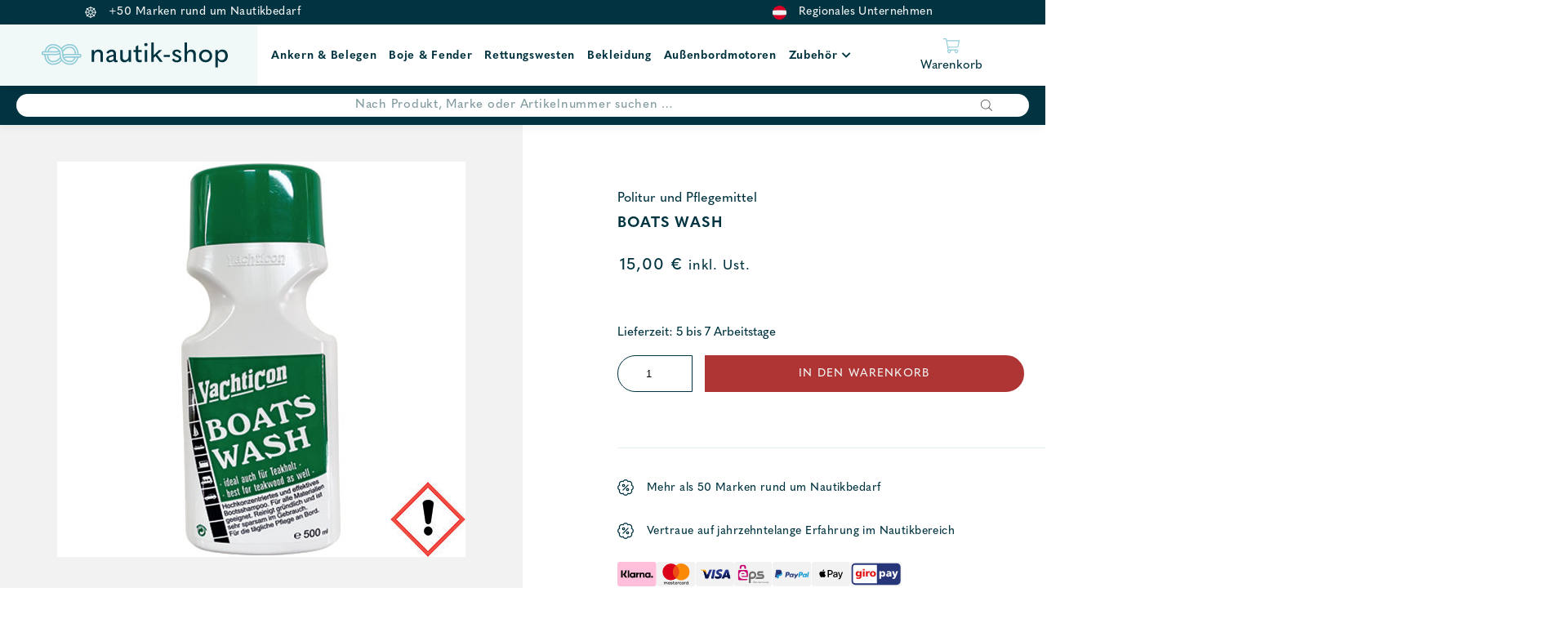

--- FILE ---
content_type: text/html; charset=UTF-8
request_url: https://nautik-shop.at/shop/pflegemittel/politur-und-pflegemittel/boats-wash/
body_size: 23724
content:
<!DOCTYPE html>
<html lang="de">
<head>
    
	<meta charset="UTF-8">
    <meta http-equiv="X-UA-Compatible" content="IE=edge">
	<meta name="viewport" content="width=device-width, initial-scale=1.0, maximum-scale=1.0, user-scalable=no">
	<meta name="google-site-verification" content="V5-8BSr0IoQAr7hGH5mbnU-ohZMkZXQZUXA_j736qLE" />
	<link rel="profile" href="http://gmpg.org/xfn/11">

					<script>document.documentElement.className = document.documentElement.className + ' yes-js js_active js'</script>
			<meta name='robots' content='index, follow, max-image-preview:large, max-snippet:-1, max-video-preview:-1' />

<!-- Google Tag Manager for WordPress by gtm4wp.com -->
<script data-cfasync="false" data-pagespeed-no-defer>
	var gtm4wp_datalayer_name = "dataLayer";
	var dataLayer = dataLayer || [];
	const gtm4wp_use_sku_instead = 0;
	const gtm4wp_currency = 'EUR';
	const gtm4wp_product_per_impression = 10;
	const gtm4wp_clear_ecommerce = false;
	const gtm4wp_datalayer_max_timeout = 2000;
</script>
<!-- End Google Tag Manager for WordPress by gtm4wp.com -->
	<!-- This site is optimized with the Yoast SEO plugin v26.8 - https://yoast.com/product/yoast-seo-wordpress/ -->
	<title>Boats Wash günstig kaufen bei Nautik Shop</title>
	<meta name="description" content="Hochkonzentriertes und effektives Bootsshampoo • für alle Materialien • reinigt gründlich und sehr sparsam • mit Abperleffekt • für die tägliche Pflege • Tenside zu über 98% biologisch abbaubar nach OECD Testmethode • auch für Salzwasser geeignet. ACHTUNG: H315, H319" />
	<link rel="canonical" href="https://nautik-shop.at/shop/pflegemittel/politur-und-pflegemittel/boats-wash/" />
	<meta property="og:locale" content="de_DE" />
	<meta property="og:type" content="article" />
	<meta property="og:title" content="Boats Wash günstig kaufen bei Nautik Shop" />
	<meta property="og:description" content="Hochkonzentriertes und effektives Bootsshampoo • für alle Materialien • reinigt gründlich und sehr sparsam • mit Abperleffekt • für die tägliche Pflege • Tenside zu über 98% biologisch abbaubar nach OECD Testmethode • auch für Salzwasser geeignet. ACHTUNG: H315, H319" />
	<meta property="og:url" content="https://nautik-shop.at/shop/pflegemittel/politur-und-pflegemittel/boats-wash/" />
	<meta property="og:site_name" content="Nautik Shop" />
	<meta property="article:modified_time" content="2022-08-23T16:24:25+00:00" />
	<meta property="og:image" content="https://nautik-shop.at/wp-content/uploads/2022/07/Boats-Wash-www-nautik-shop-at.jpg" />
	<meta property="og:image:width" content="500" />
	<meta property="og:image:height" content="484" />
	<meta property="og:image:type" content="image/jpeg" />
	<meta name="twitter:card" content="summary_large_image" />
	<meta name="twitter:title" content="Boats Wash günstig kaufen bei Nautik Shop" />
	<script type="application/ld+json" class="yoast-schema-graph">{"@context":"https://schema.org","@graph":[{"@type":"WebPage","@id":"https://nautik-shop.at/shop/pflegemittel/politur-und-pflegemittel/boats-wash/","url":"https://nautik-shop.at/shop/pflegemittel/politur-und-pflegemittel/boats-wash/","name":"Boats Wash günstig kaufen bei Nautik Shop","isPartOf":{"@id":"https://nautik-shop.at/#website"},"primaryImageOfPage":{"@id":"https://nautik-shop.at/shop/pflegemittel/politur-und-pflegemittel/boats-wash/#primaryimage"},"image":{"@id":"https://nautik-shop.at/shop/pflegemittel/politur-und-pflegemittel/boats-wash/#primaryimage"},"thumbnailUrl":"https://nautik-shop.at/wp-content/uploads/2022/07/Boats-Wash-www-nautik-shop-at.jpg","datePublished":"2022-08-23T16:24:17+00:00","dateModified":"2022-08-23T16:24:25+00:00","description":"Hochkonzentriertes und effektives Bootsshampoo • für alle Materialien • reinigt gründlich und sehr sparsam • mit Abperleffekt • für die tägliche Pflege • Tenside zu über 98% biologisch abbaubar nach OECD Testmethode • auch für Salzwasser geeignet. ACHTUNG: H315, H319","breadcrumb":{"@id":"https://nautik-shop.at/shop/pflegemittel/politur-und-pflegemittel/boats-wash/#breadcrumb"},"inLanguage":"de","potentialAction":[{"@type":"ReadAction","target":["https://nautik-shop.at/shop/pflegemittel/politur-und-pflegemittel/boats-wash/"]}]},{"@type":"ImageObject","inLanguage":"de","@id":"https://nautik-shop.at/shop/pflegemittel/politur-und-pflegemittel/boats-wash/#primaryimage","url":"https://nautik-shop.at/wp-content/uploads/2022/07/Boats-Wash-www-nautik-shop-at.jpg","contentUrl":"https://nautik-shop.at/wp-content/uploads/2022/07/Boats-Wash-www-nautik-shop-at.jpg","width":500,"height":484,"caption":"Boats Wash - Nautik Shop Austria"},{"@type":"BreadcrumbList","@id":"https://nautik-shop.at/shop/pflegemittel/politur-und-pflegemittel/boats-wash/#breadcrumb","itemListElement":[{"@type":"ListItem","position":1,"name":"Home","item":"https://nautik-shop.at/"},{"@type":"ListItem","position":2,"name":"Produkte","item":"https://nautik-shop.at/produkte/"},{"@type":"ListItem","position":3,"name":"Boats Wash"}]},{"@type":"WebSite","@id":"https://nautik-shop.at/#website","url":"https://nautik-shop.at/","name":"Nautik Shop","description":"","publisher":{"@id":"https://nautik-shop.at/#organization"},"potentialAction":[{"@type":"SearchAction","target":{"@type":"EntryPoint","urlTemplate":"https://nautik-shop.at/?s={search_term_string}"},"query-input":{"@type":"PropertyValueSpecification","valueRequired":true,"valueName":"search_term_string"}}],"inLanguage":"de"},{"@type":"Organization","@id":"https://nautik-shop.at/#organization","name":"Nautik Shop","url":"https://nautik-shop.at/","logo":{"@type":"ImageObject","inLanguage":"de","@id":"https://nautik-shop.at/#/schema/logo/image/","url":"https://nautik-shop.at/wp-content/uploads/2021/02/logo-small.svg","contentUrl":"https://nautik-shop.at/wp-content/uploads/2021/02/logo-small.svg","width":1,"height":1,"caption":"Nautik Shop"},"image":{"@id":"https://nautik-shop.at/#/schema/logo/image/"}}]}</script>
	<!-- / Yoast SEO plugin. -->


<link rel='dns-prefetch' href='//fonts.bunny.net' />
<link rel='dns-prefetch' href='//use.fontawesome.com' />
<link rel="alternate" title="oEmbed (JSON)" type="application/json+oembed" href="https://nautik-shop.at/wp-json/oembed/1.0/embed?url=https%3A%2F%2Fnautik-shop.at%2Fshop%2Fpflegemittel%2Fpolitur-und-pflegemittel%2Fboats-wash%2F" />
<link rel="alternate" title="oEmbed (XML)" type="text/xml+oembed" href="https://nautik-shop.at/wp-json/oembed/1.0/embed?url=https%3A%2F%2Fnautik-shop.at%2Fshop%2Fpflegemittel%2Fpolitur-und-pflegemittel%2Fboats-wash%2F&#038;format=xml" />
<style id='wp-img-auto-sizes-contain-inline-css' type='text/css'>
img:is([sizes=auto i],[sizes^="auto," i]){contain-intrinsic-size:3000px 1500px}
/*# sourceURL=wp-img-auto-sizes-contain-inline-css */
</style>
<link rel='stylesheet' id='font-awesome-css' href='https://nautik-shop.at/wp-content/plugins/load-more-products-for-woocommerce/berocket/assets/css/font-awesome.min.css?ver=6.9' type='text/css' media='all' />
<style id='font-awesome-inline-css' type='text/css'>
[data-font="FontAwesome"]:before {font-family: 'FontAwesome' !important;content: attr(data-icon) !important;speak: none !important;font-weight: normal !important;font-variant: normal !important;text-transform: none !important;line-height: 1 !important;font-style: normal !important;-webkit-font-smoothing: antialiased !important;-moz-osx-font-smoothing: grayscale !important;}
/*# sourceURL=font-awesome-inline-css */
</style>
<style id='wp-emoji-styles-inline-css' type='text/css'>

	img.wp-smiley, img.emoji {
		display: inline !important;
		border: none !important;
		box-shadow: none !important;
		height: 1em !important;
		width: 1em !important;
		margin: 0 0.07em !important;
		vertical-align: -0.1em !important;
		background: none !important;
		padding: 0 !important;
	}
/*# sourceURL=wp-emoji-styles-inline-css */
</style>
<link rel='stylesheet' id='wp-block-library-css' href='https://nautik-shop.at/wp-includes/css/dist/block-library/style.min.css?ver=6.9' type='text/css' media='all' />
<style id='global-styles-inline-css' type='text/css'>
:root{--wp--preset--aspect-ratio--square: 1;--wp--preset--aspect-ratio--4-3: 4/3;--wp--preset--aspect-ratio--3-4: 3/4;--wp--preset--aspect-ratio--3-2: 3/2;--wp--preset--aspect-ratio--2-3: 2/3;--wp--preset--aspect-ratio--16-9: 16/9;--wp--preset--aspect-ratio--9-16: 9/16;--wp--preset--color--black: #000000;--wp--preset--color--cyan-bluish-gray: #abb8c3;--wp--preset--color--white: #ffffff;--wp--preset--color--pale-pink: #f78da7;--wp--preset--color--vivid-red: #cf2e2e;--wp--preset--color--luminous-vivid-orange: #ff6900;--wp--preset--color--luminous-vivid-amber: #fcb900;--wp--preset--color--light-green-cyan: #7bdcb5;--wp--preset--color--vivid-green-cyan: #00d084;--wp--preset--color--pale-cyan-blue: #8ed1fc;--wp--preset--color--vivid-cyan-blue: #0693e3;--wp--preset--color--vivid-purple: #9b51e0;--wp--preset--color--strong-blue: #709BC3;--wp--preset--color--button-gray: #C5C5C5;--wp--preset--gradient--vivid-cyan-blue-to-vivid-purple: linear-gradient(135deg,rgb(6,147,227) 0%,rgb(155,81,224) 100%);--wp--preset--gradient--light-green-cyan-to-vivid-green-cyan: linear-gradient(135deg,rgb(122,220,180) 0%,rgb(0,208,130) 100%);--wp--preset--gradient--luminous-vivid-amber-to-luminous-vivid-orange: linear-gradient(135deg,rgb(252,185,0) 0%,rgb(255,105,0) 100%);--wp--preset--gradient--luminous-vivid-orange-to-vivid-red: linear-gradient(135deg,rgb(255,105,0) 0%,rgb(207,46,46) 100%);--wp--preset--gradient--very-light-gray-to-cyan-bluish-gray: linear-gradient(135deg,rgb(238,238,238) 0%,rgb(169,184,195) 100%);--wp--preset--gradient--cool-to-warm-spectrum: linear-gradient(135deg,rgb(74,234,220) 0%,rgb(151,120,209) 20%,rgb(207,42,186) 40%,rgb(238,44,130) 60%,rgb(251,105,98) 80%,rgb(254,248,76) 100%);--wp--preset--gradient--blush-light-purple: linear-gradient(135deg,rgb(255,206,236) 0%,rgb(152,150,240) 100%);--wp--preset--gradient--blush-bordeaux: linear-gradient(135deg,rgb(254,205,165) 0%,rgb(254,45,45) 50%,rgb(107,0,62) 100%);--wp--preset--gradient--luminous-dusk: linear-gradient(135deg,rgb(255,203,112) 0%,rgb(199,81,192) 50%,rgb(65,88,208) 100%);--wp--preset--gradient--pale-ocean: linear-gradient(135deg,rgb(255,245,203) 0%,rgb(182,227,212) 50%,rgb(51,167,181) 100%);--wp--preset--gradient--electric-grass: linear-gradient(135deg,rgb(202,248,128) 0%,rgb(113,206,126) 100%);--wp--preset--gradient--midnight: linear-gradient(135deg,rgb(2,3,129) 0%,rgb(40,116,252) 100%);--wp--preset--font-size--small: 13px;--wp--preset--font-size--medium: 20px;--wp--preset--font-size--large: 36px;--wp--preset--font-size--x-large: 42px;--wp--preset--spacing--20: 0.44rem;--wp--preset--spacing--30: 0.67rem;--wp--preset--spacing--40: 1rem;--wp--preset--spacing--50: 1.5rem;--wp--preset--spacing--60: 2.25rem;--wp--preset--spacing--70: 3.38rem;--wp--preset--spacing--80: 5.06rem;--wp--preset--shadow--natural: 6px 6px 9px rgba(0, 0, 0, 0.2);--wp--preset--shadow--deep: 12px 12px 50px rgba(0, 0, 0, 0.4);--wp--preset--shadow--sharp: 6px 6px 0px rgba(0, 0, 0, 0.2);--wp--preset--shadow--outlined: 6px 6px 0px -3px rgb(255, 255, 255), 6px 6px rgb(0, 0, 0);--wp--preset--shadow--crisp: 6px 6px 0px rgb(0, 0, 0);}:where(.is-layout-flex){gap: 0.5em;}:where(.is-layout-grid){gap: 0.5em;}body .is-layout-flex{display: flex;}.is-layout-flex{flex-wrap: wrap;align-items: center;}.is-layout-flex > :is(*, div){margin: 0;}body .is-layout-grid{display: grid;}.is-layout-grid > :is(*, div){margin: 0;}:where(.wp-block-columns.is-layout-flex){gap: 2em;}:where(.wp-block-columns.is-layout-grid){gap: 2em;}:where(.wp-block-post-template.is-layout-flex){gap: 1.25em;}:where(.wp-block-post-template.is-layout-grid){gap: 1.25em;}.has-black-color{color: var(--wp--preset--color--black) !important;}.has-cyan-bluish-gray-color{color: var(--wp--preset--color--cyan-bluish-gray) !important;}.has-white-color{color: var(--wp--preset--color--white) !important;}.has-pale-pink-color{color: var(--wp--preset--color--pale-pink) !important;}.has-vivid-red-color{color: var(--wp--preset--color--vivid-red) !important;}.has-luminous-vivid-orange-color{color: var(--wp--preset--color--luminous-vivid-orange) !important;}.has-luminous-vivid-amber-color{color: var(--wp--preset--color--luminous-vivid-amber) !important;}.has-light-green-cyan-color{color: var(--wp--preset--color--light-green-cyan) !important;}.has-vivid-green-cyan-color{color: var(--wp--preset--color--vivid-green-cyan) !important;}.has-pale-cyan-blue-color{color: var(--wp--preset--color--pale-cyan-blue) !important;}.has-vivid-cyan-blue-color{color: var(--wp--preset--color--vivid-cyan-blue) !important;}.has-vivid-purple-color{color: var(--wp--preset--color--vivid-purple) !important;}.has-black-background-color{background-color: var(--wp--preset--color--black) !important;}.has-cyan-bluish-gray-background-color{background-color: var(--wp--preset--color--cyan-bluish-gray) !important;}.has-white-background-color{background-color: var(--wp--preset--color--white) !important;}.has-pale-pink-background-color{background-color: var(--wp--preset--color--pale-pink) !important;}.has-vivid-red-background-color{background-color: var(--wp--preset--color--vivid-red) !important;}.has-luminous-vivid-orange-background-color{background-color: var(--wp--preset--color--luminous-vivid-orange) !important;}.has-luminous-vivid-amber-background-color{background-color: var(--wp--preset--color--luminous-vivid-amber) !important;}.has-light-green-cyan-background-color{background-color: var(--wp--preset--color--light-green-cyan) !important;}.has-vivid-green-cyan-background-color{background-color: var(--wp--preset--color--vivid-green-cyan) !important;}.has-pale-cyan-blue-background-color{background-color: var(--wp--preset--color--pale-cyan-blue) !important;}.has-vivid-cyan-blue-background-color{background-color: var(--wp--preset--color--vivid-cyan-blue) !important;}.has-vivid-purple-background-color{background-color: var(--wp--preset--color--vivid-purple) !important;}.has-black-border-color{border-color: var(--wp--preset--color--black) !important;}.has-cyan-bluish-gray-border-color{border-color: var(--wp--preset--color--cyan-bluish-gray) !important;}.has-white-border-color{border-color: var(--wp--preset--color--white) !important;}.has-pale-pink-border-color{border-color: var(--wp--preset--color--pale-pink) !important;}.has-vivid-red-border-color{border-color: var(--wp--preset--color--vivid-red) !important;}.has-luminous-vivid-orange-border-color{border-color: var(--wp--preset--color--luminous-vivid-orange) !important;}.has-luminous-vivid-amber-border-color{border-color: var(--wp--preset--color--luminous-vivid-amber) !important;}.has-light-green-cyan-border-color{border-color: var(--wp--preset--color--light-green-cyan) !important;}.has-vivid-green-cyan-border-color{border-color: var(--wp--preset--color--vivid-green-cyan) !important;}.has-pale-cyan-blue-border-color{border-color: var(--wp--preset--color--pale-cyan-blue) !important;}.has-vivid-cyan-blue-border-color{border-color: var(--wp--preset--color--vivid-cyan-blue) !important;}.has-vivid-purple-border-color{border-color: var(--wp--preset--color--vivid-purple) !important;}.has-vivid-cyan-blue-to-vivid-purple-gradient-background{background: var(--wp--preset--gradient--vivid-cyan-blue-to-vivid-purple) !important;}.has-light-green-cyan-to-vivid-green-cyan-gradient-background{background: var(--wp--preset--gradient--light-green-cyan-to-vivid-green-cyan) !important;}.has-luminous-vivid-amber-to-luminous-vivid-orange-gradient-background{background: var(--wp--preset--gradient--luminous-vivid-amber-to-luminous-vivid-orange) !important;}.has-luminous-vivid-orange-to-vivid-red-gradient-background{background: var(--wp--preset--gradient--luminous-vivid-orange-to-vivid-red) !important;}.has-very-light-gray-to-cyan-bluish-gray-gradient-background{background: var(--wp--preset--gradient--very-light-gray-to-cyan-bluish-gray) !important;}.has-cool-to-warm-spectrum-gradient-background{background: var(--wp--preset--gradient--cool-to-warm-spectrum) !important;}.has-blush-light-purple-gradient-background{background: var(--wp--preset--gradient--blush-light-purple) !important;}.has-blush-bordeaux-gradient-background{background: var(--wp--preset--gradient--blush-bordeaux) !important;}.has-luminous-dusk-gradient-background{background: var(--wp--preset--gradient--luminous-dusk) !important;}.has-pale-ocean-gradient-background{background: var(--wp--preset--gradient--pale-ocean) !important;}.has-electric-grass-gradient-background{background: var(--wp--preset--gradient--electric-grass) !important;}.has-midnight-gradient-background{background: var(--wp--preset--gradient--midnight) !important;}.has-small-font-size{font-size: var(--wp--preset--font-size--small) !important;}.has-medium-font-size{font-size: var(--wp--preset--font-size--medium) !important;}.has-large-font-size{font-size: var(--wp--preset--font-size--large) !important;}.has-x-large-font-size{font-size: var(--wp--preset--font-size--x-large) !important;}
/*# sourceURL=global-styles-inline-css */
</style>

<style id='classic-theme-styles-inline-css' type='text/css'>
/*! This file is auto-generated */
.wp-block-button__link{color:#fff;background-color:#32373c;border-radius:9999px;box-shadow:none;text-decoration:none;padding:calc(.667em + 2px) calc(1.333em + 2px);font-size:1.125em}.wp-block-file__button{background:#32373c;color:#fff;text-decoration:none}
/*# sourceURL=/wp-includes/css/classic-themes.min.css */
</style>
<link rel='stylesheet' id='cr-frontend-css-css' href='https://nautik-shop.at/wp-content/plugins/customer-reviews-woocommerce/css/frontend.css?ver=5.97.0' type='text/css' media='all' />
<link rel='stylesheet' id='lemon_checkout_styles-css' href='https://nautik-shop.at/wp-content/plugins/fancy-checkout-for-woocommerce/css/lemontec_checkout_styles.css?ver=1.0.1' type='text/css' media='all' />
<link rel='stylesheet' id='photoswipe-css' href='https://nautik-shop.at/wp-content/plugins/woocommerce/assets/css/photoswipe/photoswipe.min.css?ver=10.4.3' type='text/css' media='all' />
<link rel='stylesheet' id='photoswipe-default-skin-css' href='https://nautik-shop.at/wp-content/plugins/woocommerce/assets/css/photoswipe/default-skin/default-skin.min.css?ver=10.4.3' type='text/css' media='all' />
<link rel='stylesheet' id='woocommerce-layout-css' href='https://nautik-shop.at/wp-content/plugins/woocommerce/assets/css/woocommerce-layout.css?ver=10.4.3' type='text/css' media='all' />
<link rel='stylesheet' id='woocommerce-smallscreen-css' href='https://nautik-shop.at/wp-content/plugins/woocommerce/assets/css/woocommerce-smallscreen.css?ver=10.4.3' type='text/css' media='only screen and (max-width: 768px)' />
<link rel='stylesheet' id='woocommerce-general-css' href='https://nautik-shop.at/wp-content/plugins/woocommerce/assets/css/woocommerce.css?ver=10.4.3' type='text/css' media='all' />
<style id='woocommerce-inline-inline-css' type='text/css'>
.woocommerce form .form-row .required { visibility: visible; }
/*# sourceURL=woocommerce-inline-inline-css */
</style>
<link rel='stylesheet' id='fpf_front-css' href='https://nautik-shop.at/wp-content/plugins/flexible-product-fields/assets/css/front.min.css?ver=2.12.0.70' type='text/css' media='all' />
<link rel='stylesheet' id='fpf_new_front-css' href='https://nautik-shop.at/wp-content/plugins/flexible-product-fields/assets/css/new-front.css?ver=2.12.0.70' type='text/css' media='all' />
<link rel='stylesheet' id='jquery-selectBox-css' href='https://nautik-shop.at/wp-content/plugins/yith-woocommerce-wishlist/assets/css/jquery.selectBox.css?ver=1.2.0' type='text/css' media='all' />
<link rel='stylesheet' id='woocommerce_prettyPhoto_css-css' href='//nautik-shop.at/wp-content/plugins/woocommerce/assets/css/prettyPhoto.css?ver=3.1.6' type='text/css' media='all' />
<link rel='stylesheet' id='yith-wcwl-main-css' href='https://nautik-shop.at/wp-content/plugins/yith-woocommerce-wishlist/assets/css/style.css?ver=4.11.0' type='text/css' media='all' />
<style id='yith-wcwl-main-inline-css' type='text/css'>
 :root { --color-add-to-wishlist-background: #333333; --color-add-to-wishlist-text: #FFFFFF; --color-add-to-wishlist-border: #333333; --color-add-to-wishlist-background-hover: #333333; --color-add-to-wishlist-text-hover: #FFFFFF; --color-add-to-wishlist-border-hover: #333333; --rounded-corners-radius: 16px; --color-add-to-cart-background: #333333; --color-add-to-cart-text: #FFFFFF; --color-add-to-cart-border: #333333; --color-add-to-cart-background-hover: #4F4F4F; --color-add-to-cart-text-hover: #FFFFFF; --color-add-to-cart-border-hover: #4F4F4F; --add-to-cart-rounded-corners-radius: 16px; --color-button-style-1-background: #333333; --color-button-style-1-text: #FFFFFF; --color-button-style-1-border: #333333; --color-button-style-1-background-hover: #4F4F4F; --color-button-style-1-text-hover: #FFFFFF; --color-button-style-1-border-hover: #4F4F4F; --color-button-style-2-background: #333333; --color-button-style-2-text: #FFFFFF; --color-button-style-2-border: #333333; --color-button-style-2-background-hover: #4F4F4F; --color-button-style-2-text-hover: #FFFFFF; --color-button-style-2-border-hover: #4F4F4F; --color-wishlist-table-background: #FFFFFF; --color-wishlist-table-text: #6d6c6c; --color-wishlist-table-border: #FFFFFF; --color-headers-background: #F4F4F4; --color-share-button-color: #FFFFFF; --color-share-button-color-hover: #FFFFFF; --color-fb-button-background: #39599E; --color-fb-button-background-hover: #595A5A; --color-tw-button-background: #45AFE2; --color-tw-button-background-hover: #595A5A; --color-pr-button-background: #AB2E31; --color-pr-button-background-hover: #595A5A; --color-em-button-background: #FBB102; --color-em-button-background-hover: #595A5A; --color-wa-button-background: #00A901; --color-wa-button-background-hover: #595A5A; --feedback-duration: 3s } 
 :root { --color-add-to-wishlist-background: #333333; --color-add-to-wishlist-text: #FFFFFF; --color-add-to-wishlist-border: #333333; --color-add-to-wishlist-background-hover: #333333; --color-add-to-wishlist-text-hover: #FFFFFF; --color-add-to-wishlist-border-hover: #333333; --rounded-corners-radius: 16px; --color-add-to-cart-background: #333333; --color-add-to-cart-text: #FFFFFF; --color-add-to-cart-border: #333333; --color-add-to-cart-background-hover: #4F4F4F; --color-add-to-cart-text-hover: #FFFFFF; --color-add-to-cart-border-hover: #4F4F4F; --add-to-cart-rounded-corners-radius: 16px; --color-button-style-1-background: #333333; --color-button-style-1-text: #FFFFFF; --color-button-style-1-border: #333333; --color-button-style-1-background-hover: #4F4F4F; --color-button-style-1-text-hover: #FFFFFF; --color-button-style-1-border-hover: #4F4F4F; --color-button-style-2-background: #333333; --color-button-style-2-text: #FFFFFF; --color-button-style-2-border: #333333; --color-button-style-2-background-hover: #4F4F4F; --color-button-style-2-text-hover: #FFFFFF; --color-button-style-2-border-hover: #4F4F4F; --color-wishlist-table-background: #FFFFFF; --color-wishlist-table-text: #6d6c6c; --color-wishlist-table-border: #FFFFFF; --color-headers-background: #F4F4F4; --color-share-button-color: #FFFFFF; --color-share-button-color-hover: #FFFFFF; --color-fb-button-background: #39599E; --color-fb-button-background-hover: #595A5A; --color-tw-button-background: #45AFE2; --color-tw-button-background-hover: #595A5A; --color-pr-button-background: #AB2E31; --color-pr-button-background-hover: #595A5A; --color-em-button-background: #FBB102; --color-em-button-background-hover: #595A5A; --color-wa-button-background: #00A901; --color-wa-button-background-hover: #595A5A; --feedback-duration: 3s } 
/*# sourceURL=yith-wcwl-main-inline-css */
</style>
<link rel='stylesheet' id='dgwt-wcas-style-css' href='https://nautik-shop.at/wp-content/plugins/ajax-search-for-woocommerce-premium/assets/css/style.min.css?ver=1.18.0' type='text/css' media='all' />
<link rel='stylesheet' id='select2-css' href='https://nautik-shop.at/wp-content/plugins/woocommerce/assets/css/select2.css?ver=10.4.3' type='text/css' media='all' />
<link rel='stylesheet' id='xoo-wsc-fonts-css' href='https://nautik-shop.at/wp-content/plugins/woocommerce-side-cart-premium/assets/css/xoo-wsc-fonts.css?ver=3.1' type='text/css' media='all' />
<link rel='stylesheet' id='xoo-wsc-style-css' href='https://nautik-shop.at/wp-content/plugins/woocommerce-side-cart-premium/assets/css/xoo-wsc-style.css?ver=3.1' type='text/css' media='all' />
<style id='xoo-wsc-style-inline-css' type='text/css'>
a.xoo-wsc-ft-btn:nth-child(3){
		grid-column: 1/-1;
	}
.xoo-wsc-sp-left-col img{
	max-width: 80px;
}

.xoo-wsc-sp-right-col{
	font-size: 14px;
}

.xoo-wsc-sp-container{
	background-color: #eee;
}


 

.xoo-wsc-footer{
	background-color: #ffffff;
	color: #000000;
	padding: 10px 20px;
}

.xoo-wsc-footer, .xoo-wsc-footer a, .xoo-wsc-footer .amount{
	font-size: 15px;
}

.xoo-wsc-ft-buttons-cont{
	grid-template-columns: 2fr 2fr;
}

.xoo-wsc-basket{
	bottom: 12px;
	right: 0px;
	background-color: #ffffff;
	color: #000000;
	box-shadow: 0 1px 4px 0;
}

.xoo-wsc-items-count{
	top: -15px;
	left: -15px;
}

.xoo-wsc-items-count, .xoo-wsc-sc-count{
	background-color: #000000;
	color: #ffffff;
}

.xoo-wsc-container, .xoo-wsc-slider{
	max-width: 500px;
	right: -500px;
	top: 0;bottom: 0;
	bottom: 0;
	font-family: }


.xoo-wsc-cart-active .xoo-wsc-container, .xoo-wsc-slider-active .xoo-wsc-slider{
	right: 0;
}

.xoo-wsc-cart-active .xoo-wsc-basket{
	right: 500px;
}

.xoo-wsc-slider{
	right: -500px;
}

span.xoo-wsch-close {
    font-size: 16px;
    right: 10px;
}

.xoo-wsch-top{
	justify-content: center;
}

.xoo-wsch-text{
	font-size: 20px;
}

.xoo-wsc-header{
	color: #000000;
	background-color: #ffffff;
}

.xoo-wsc-sb-bar > span{
	background-color: #1e73be;
}

.xoo-wsc-body{
	background-color: #ffffff;
}

.xoo-wsc-body, .xoo-wsc-body span.amount, .xoo-wsc-body a{
	font-size: 16px;
	color: #000000;
}

.xoo-wsc-product{
	padding: 20px 15px;
}

.xoo-wsc-img-col{
	width: 35%;
}
.xoo-wsc-sum-col{
	width: 65%;
}

.xoo-wsc-sum-col{
	justify-content: center;
}

/***** Quantity *****/

.xoo-wsc-qty-box{
	max-width: 75px;
}

.xoo-wsc-qty-box.xoo-wsc-qtb-square{
	border-color: #000000;
}

input[type="number"].xoo-wsc-qty{
	border-color: #000000;
	background-color: #ffffff;
	color: #000000;
	height: 28px;
	line-height: 28px;
}

input[type="number"].xoo-wsc-qty, .xoo-wsc-qtb-square{
	border-width: 1px;
	border-style: solid;
}
.xoo-wsc-chng{
	background-color: #ffffff;
	color: #000000;
}
/*# sourceURL=xoo-wsc-style-inline-css */
</style>
<link rel='stylesheet' id='theme-slick-css' href='https://nautik-shop.at/wp-content/themes/nautik-shop/css/slick.css?ver=6.9' type='text/css' media='all' />
<link rel='stylesheet' id='theme-style-css' href='https://nautik-shop.at/wp-content/themes/nautik-shop/style.css?ver=1.0' type='text/css' media='all' />
<link rel='stylesheet' id='lemon-custom-style-css' href='https://nautik-shop.at/wp-content/themes/nautik-shop/css/lemon_custom_styles.css?ver=1.2.01' type='text/css' media='all' />
<link rel='stylesheet' id='google-font-css' href='https://fonts.bunny.net/css?family=Open+Sans&#038;display=swap&#038;ver=1.0.0' type='text/css' media='all' />
<link rel='stylesheet' id='fontawesome-css' href='//use.fontawesome.com/releases/v5.2.0/css/all.css?ver=6.9' type='text/css' media='all' />
<link rel='stylesheet' id='mollie-applepaydirect-css' href='https://nautik-shop.at/wp-content/plugins/mollie-payments-for-woocommerce/public/css/mollie-applepaydirect.min.css?ver=1768872481' type='text/css' media='screen' />
<script type="text/javascript" src="https://nautik-shop.at/wp-includes/js/jquery/jquery.min.js?ver=3.7.1" id="jquery-core-js"></script>
<script type="text/javascript" src="https://nautik-shop.at/wp-includes/js/jquery/jquery-migrate.min.js?ver=3.4.1" id="jquery-migrate-js"></script>
<script type="text/javascript" src="https://nautik-shop.at/wp-content/plugins/woocommerce/assets/js/jquery-blockui/jquery.blockUI.min.js?ver=2.7.0-wc.10.4.3" id="wc-jquery-blockui-js" defer="defer" data-wp-strategy="defer"></script>
<script type="text/javascript" id="wc-add-to-cart-js-extra">
/* <![CDATA[ */
var wc_add_to_cart_params = {"ajax_url":"/wp-admin/admin-ajax.php","wc_ajax_url":"/?wc-ajax=%%endpoint%%","i18n_view_cart":"Warenkorb anzeigen","cart_url":"https://nautik-shop.at/cart/","is_cart":"","cart_redirect_after_add":"no"};
//# sourceURL=wc-add-to-cart-js-extra
/* ]]> */
</script>
<script type="text/javascript" src="https://nautik-shop.at/wp-content/plugins/woocommerce/assets/js/frontend/add-to-cart.min.js?ver=10.4.3" id="wc-add-to-cart-js" defer="defer" data-wp-strategy="defer"></script>
<script type="text/javascript" src="https://nautik-shop.at/wp-content/plugins/woocommerce/assets/js/zoom/jquery.zoom.min.js?ver=1.7.21-wc.10.4.3" id="wc-zoom-js" defer="defer" data-wp-strategy="defer"></script>
<script type="text/javascript" src="https://nautik-shop.at/wp-content/plugins/woocommerce/assets/js/photoswipe/photoswipe.min.js?ver=4.1.1-wc.10.4.3" id="wc-photoswipe-js" defer="defer" data-wp-strategy="defer"></script>
<script type="text/javascript" src="https://nautik-shop.at/wp-content/plugins/woocommerce/assets/js/photoswipe/photoswipe-ui-default.min.js?ver=4.1.1-wc.10.4.3" id="wc-photoswipe-ui-default-js" defer="defer" data-wp-strategy="defer"></script>
<script type="text/javascript" id="wc-single-product-js-extra">
/* <![CDATA[ */
var wc_single_product_params = {"i18n_required_rating_text":"Bitte w\u00e4hle eine Bewertung","i18n_rating_options":["1 von 5\u00a0Sternen","2 von 5\u00a0Sternen","3 von 5\u00a0Sternen","4 von 5\u00a0Sternen","5 von 5\u00a0Sternen"],"i18n_product_gallery_trigger_text":"Bildergalerie im Vollbildmodus anzeigen","review_rating_required":"yes","flexslider":{"rtl":false,"animation":"slide","smoothHeight":true,"directionNav":false,"controlNav":"thumbnails","slideshow":false,"animationSpeed":500,"animationLoop":false,"allowOneSlide":false},"zoom_enabled":"1","zoom_options":[],"photoswipe_enabled":"1","photoswipe_options":{"shareEl":false,"closeOnScroll":false,"history":false,"hideAnimationDuration":0,"showAnimationDuration":0},"flexslider_enabled":""};
//# sourceURL=wc-single-product-js-extra
/* ]]> */
</script>
<script type="text/javascript" src="https://nautik-shop.at/wp-content/plugins/woocommerce/assets/js/frontend/single-product.min.js?ver=10.4.3" id="wc-single-product-js" defer="defer" data-wp-strategy="defer"></script>
<script type="text/javascript" src="https://nautik-shop.at/wp-content/plugins/woocommerce/assets/js/js-cookie/js.cookie.min.js?ver=2.1.4-wc.10.4.3" id="wc-js-cookie-js" defer="defer" data-wp-strategy="defer"></script>
<script type="text/javascript" id="woocommerce-js-extra">
/* <![CDATA[ */
var woocommerce_params = {"ajax_url":"/wp-admin/admin-ajax.php","wc_ajax_url":"/?wc-ajax=%%endpoint%%","i18n_password_show":"Passwort anzeigen","i18n_password_hide":"Passwort ausblenden"};
//# sourceURL=woocommerce-js-extra
/* ]]> */
</script>
<script type="text/javascript" src="https://nautik-shop.at/wp-content/plugins/woocommerce/assets/js/frontend/woocommerce.min.js?ver=10.4.3" id="woocommerce-js" defer="defer" data-wp-strategy="defer"></script>
<script type="text/javascript" id="fpf_product-js-extra">
/* <![CDATA[ */
var fpf_product = {"total":"Gesamt","currency_format_num_decimals":"2","currency_format_symbol":"\u20ac","currency_format_decimal_sep":",","currency_format_thousand_sep":".","currency_format":"%v\u00a0%s","fields_rules":[],"fpf_fields":[],"fpf_product_price":"15"};
//# sourceURL=fpf_product-js-extra
/* ]]> */
</script>
<script type="text/javascript" src="https://nautik-shop.at/wp-content/plugins/flexible-product-fields/assets/js/fpf_product.min.js?ver=2.12.0.70" id="fpf_product-js"></script>
<link rel="https://api.w.org/" href="https://nautik-shop.at/wp-json/" /><link rel="alternate" title="JSON" type="application/json" href="https://nautik-shop.at/wp-json/wp/v2/product/69752" /><link rel="EditURI" type="application/rsd+xml" title="RSD" href="https://nautik-shop.at/xmlrpc.php?rsd" />
<meta name="generator" content="WordPress 6.9" />
<meta name="generator" content="WooCommerce 10.4.3" />
<link rel='shortlink' href='https://nautik-shop.at/?p=69752' />
<style></style><style>
                .lmp_load_more_button.br_lmp_button_settings .lmp_button:hover {
                    background-color: #ffffff!important;
                    color: #111111!important;
                }
                .lmp_load_more_button.br_lmp_prev_settings .lmp_button:hover {
                    background-color: #9999ff!important;
                    color: #111111!important;
                }li.product.lazy, .berocket_lgv_additional_data.lazy{opacity:0;}</style>
<!-- Google Tag Manager for WordPress by gtm4wp.com -->
<!-- GTM Container placement set to footer -->
<script data-cfasync="false" data-pagespeed-no-defer>
	var dataLayer_content = {"pagePostType":"product","pagePostType2":"single-product","pagePostAuthor":"admin","productRatingCounts":[],"productAverageRating":0,"productReviewCount":0,"productType":"simple","productIsVariable":0};
	dataLayer.push( dataLayer_content );
</script>
<script data-cfasync="false" data-pagespeed-no-defer>
(function(w,d,s,l,i){w[l]=w[l]||[];w[l].push({'gtm.start':
new Date().getTime(),event:'gtm.js'});var f=d.getElementsByTagName(s)[0],
j=d.createElement(s),dl=l!='dataLayer'?'&l='+l:'';j.async=true;j.src=
'//www.googletagmanager.com/gtm.js?id='+i+dl;f.parentNode.insertBefore(j,f);
})(window,document,'script','dataLayer','GTM-M55727W');
</script>
<!-- End Google Tag Manager for WordPress by gtm4wp.com --><style>.dgwt-wcas-ico-magnifier,.dgwt-wcas-ico-magnifier-handler{max-width:20px}.dgwt-wcas-search-wrapp{max-width:600px}</style>	<noscript><style>.woocommerce-product-gallery{ opacity: 1 !important; }</style></noscript>
	<link rel="icon" href="https://nautik-shop.at/wp-content/uploads/2021/08/Design-ohne-Titel-1-64x64.png" sizes="32x32" />
<link rel="icon" href="https://nautik-shop.at/wp-content/uploads/2021/08/Design-ohne-Titel-1-200x200.png" sizes="192x192" />
<link rel="apple-touch-icon" href="https://nautik-shop.at/wp-content/uploads/2021/08/Design-ohne-Titel-1-200x200.png" />
<meta name="msapplication-TileImage" content="https://nautik-shop.at/wp-content/uploads/2021/08/Design-ohne-Titel-1-300x300.png" />
<noscript><style id="rocket-lazyload-nojs-css">.rll-youtube-player, [data-lazy-src]{display:none !important;}</style></noscript><link rel='stylesheet' id='berocket_lmp_style-css' href='https://nautik-shop.at/wp-content/plugins/load-more-products-for-woocommerce/css/load_products.css?ver=1.2.3.4' type='text/css' media='all' />
<link rel='stylesheet' id='wc-blocks-style-css' href='https://nautik-shop.at/wp-content/plugins/woocommerce/assets/client/blocks/wc-blocks.css?ver=wc-10.4.3' type='text/css' media='all' />
<meta name="generator" content="WP Rocket 3.20.3" data-wpr-features="wpr_lazyload_images wpr_image_dimensions wpr_preload_links wpr_desktop" /></head>
	

<body class="wp-singular product-template-default single single-product postid-69752 wp-custom-logo wp-embed-responsive wp-theme-nautik-shop woocommerce theme-nautik-shop woocommerce-page woocommerce-no-js">
<!-- Google Tag Manager (noscript) -->
<noscript><iframe src="https://www.googletagmanager.com/ns.html?id=GTM-M55727W"
height="0" width="0" style="display:none;visibility:hidden"></iframe></noscript>
<!-- End Google Tag Manager (noscript) -->    
<div data-rocket-location-hash="54257ff4dc2eb7aae68fa23eb5f11e06" id="page" class="site">
    <a class="skip-link screen-reader-text" href="#primary">Springe zum Inhalt</a>
    <header data-rocket-location-hash="f17990ffdf591d66466d6187c45ecbfe" id="masthead" class="header">
		<div data-rocket-location-hash="ded415b5015ca5701161bfa367f80d94" class="header_fix">
						<div class="info_list">
				<div class="info_list_inner container">
					<ul class="info_list_ul">
													<li class="info_item">
																	<img width="14" height="13" class="info_item_img" src="data:image/svg+xml,%3Csvg%20xmlns='http://www.w3.org/2000/svg'%20viewBox='0%200%2014%2013'%3E%3C/svg%3E" title="wheel" alt="" data-lazy-src="https://nautik-shop.at/wp-content/uploads/2021/02/wheel.svg"><noscript><img width="14" height="13" class="info_item_img" src="https://nautik-shop.at/wp-content/uploads/2021/02/wheel.svg" title="wheel" alt=""></noscript>
																									<span class="info_item_text">+50 Marken rund um Nautikbedarf</span>
															</li>
																				<li class="info_item">
																	<img width="512" height="512" class="info_item_img" src="data:image/svg+xml,%3Csvg%20xmlns='http://www.w3.org/2000/svg'%20viewBox='0%200%20512%20512'%3E%3C/svg%3E" title="austria-shop" alt="" data-lazy-src="https://nautik-shop.at/wp-content/uploads/2021/02/austria-shop.svg"><noscript><img width="512" height="512" class="info_item_img" src="https://nautik-shop.at/wp-content/uploads/2021/02/austria-shop.svg" title="austria-shop" alt=""></noscript>
																									<span class="info_item_text">Regionales Unternehmen</span>
															</li>
																		</ul>
				</div>
			</div>
						<div class="header_top">
				<div class="header_top_inner">
					<div class="site-branding">
						<a href="https://nautik-shop.at/" class="custom-logo-link" rel="home"><img width="228" height="31" src="data:image/svg+xml,%3Csvg%20xmlns='http://www.w3.org/2000/svg'%20viewBox='0%200%20228%2031'%3E%3C/svg%3E" class="custom-logo" alt="Nautik Shop" decoding="async" data-xooWscFly="fly" data-lazy-src="https://nautik-shop.at/wp-content/uploads/2022/07/nautik-logo-quer.svg" /><noscript><img width="228" height="31" src="https://nautik-shop.at/wp-content/uploads/2022/07/nautik-logo-quer.svg" class="custom-logo" alt="Nautik Shop" decoding="async" data-xooWscFly="fly" /></noscript></a>					</div><!-- .site-branding -->      
					<nav id="site-navigation" class="main-navigation">
						<div class="menu-hauptmenue-container"><ul id="primary-menu" class="menu"><li id="menu-item-83707" class="menu-item menu-item-type-custom menu-item-object-custom menu-item-83707"><a href="https://nautik-shop.at/produkt-kategorie/ankern-belege/">Ankern &#038; Belegen</a><span class="mobile_toggle"><i class="fa fa-chevron-down"></i></span></li>
<li id="menu-item-83735" class="menu-item menu-item-type-custom menu-item-object-custom menu-item-83735"><a href="https://nautik-shop.at/produkt-kategorie/boje-fender/">Boje &#038; Fender</a><span class="mobile_toggle"><i class="fa fa-chevron-down"></i></span></li>
<li id="menu-item-83734" class="menu-item menu-item-type-custom menu-item-object-custom menu-item-83734"><a href="https://nautik-shop.at/produkt-kategorie/rettungswesten/aufblasbare-rettungswesten/">Rettungswesten</a><span class="mobile_toggle"><i class="fa fa-chevron-down"></i></span></li>
<li id="menu-item-83709" class="menu-item menu-item-type-custom menu-item-object-custom menu-item-83709"><a href="https://nautik-shop.at/produkt-kategorie/bekleidung/">Bekleidung</a><span class="mobile_toggle"><i class="fa fa-chevron-down"></i></span></li>
<li id="menu-item-83736" class="menu-item menu-item-type-custom menu-item-object-custom menu-item-83736"><a href="https://nautik-shop.at/produkt-kategorie/aussenbordmotoren/">Außenbordmotoren</a><span class="mobile_toggle"><i class="fa fa-chevron-down"></i></span></li>
<li id="menu-item-83710" class="menu-item menu-item-type-custom menu-item-object-custom menu-item-has-children menu-item-83710"><a href="https://nautik-shop.at/produkt-kategorie/zubehoer/">Zubehör</a><span class="mobile_toggle"><i class="fa fa-chevron-down"></i></span>
<ul class="sub-menu">
	<li id="menu-item-83711" class="menu-item menu-item-type-custom menu-item-object-custom menu-item-83711"><a href="https://nautik-shop.at/produkt-kategorie/pflegemittel/">Pflegemittel</a><span class="mobile_toggle"><i class="fa fa-chevron-down"></i></span></li>
</ul>
</li>
</ul></div>
					</nav>
					<div class="header_icons">
						<ul class="header_icon_list">
														<!-- <li class="header_icon_list_item wish_icon">
								<a class="header_icon_link" href="/wunschliste">
									<span id="header_icon_2" class="header_icon"></span>
									<span class="header_icon_text"></span>
								</a>
							</li> -->
														<li class="header_icon_list_item cart_icon">
								<a class="header_icon_link" href="">
									<span id="header_icon_4" class="header_icon"></span>
									<span class="header_icon_text">Warenkorb</span>
								</a>
							</li>					
						</ul>
					</div>
					<div class="burger-container">
						<div class="burger flex-container">
							<button class="burger-menu flex-container" onclick="this.classList.toggle('opened');this.setAttribute('aria-expanded', this.classList.contains('opened'))" aria-label="Main Menu">
							<svg width="30" height="30" viewBox="0 0 100 100" >
								<path class="line line1" d="M 20,29.000046 H 80.000231 C 80.000231,29.000046 94.498839,28.817352 94.532987,66.711331 94.543142,77.980673 90.966081,81.670246 85.259173,81.668997 79.552261,81.667751 75.000211,74.999942 75.000211,74.999942 L 25.000021,25.000058" fill="#013440"/>
								<path class="line line2" d="M 20,50 H 80" fill="#013440" />
								<path class="line line3" d="M 20,70.999954 H 80.000231 C 80.000231,70.999954 94.498839,71.182648 94.532987,33.288669 94.543142,22.019327 90.966081,18.329754 85.259173,18.331003 79.552261,18.332249 75.000211,25.000058 75.000211,25.000058 L 25.000021,74.999942" fill="#013440" />
							</svg>
							</button>
						</div>	
					</div>
				</div>
			</div>
		</div>
		    </header>
		<div data-rocket-location-hash="39436c3f4ab62f1699afa9dc80bfb653" class="intro_search fixed-search">
		<div  class="dgwt-wcas-search-wrapp dgwt-wcas-no-submit woocommerce js-dgwt-wcas-layout-classic dgwt-wcas-layout-classic js-dgwt-wcas-mobile-overlay-enabled">
		<form class="dgwt-wcas-search-form" role="search" action="https://nautik-shop.at/" method="get">
		<div class="dgwt-wcas-sf-wrapp">
							<svg version="1.1" class="dgwt-wcas-ico-magnifier" xmlns="http://www.w3.org/2000/svg"
					 xmlns:xlink="http://www.w3.org/1999/xlink" x="0px" y="0px"
					 viewBox="0 0 51.539 51.361" enable-background="new 0 0 51.539 51.361" xml:space="preserve">
		             <path fill="#444"
						   d="M51.539,49.356L37.247,35.065c3.273-3.74,5.272-8.623,5.272-13.983c0-11.742-9.518-21.26-21.26-21.26 S0,9.339,0,21.082s9.518,21.26,21.26,21.26c5.361,0,10.244-1.999,13.983-5.272l14.292,14.292L51.539,49.356z M2.835,21.082 c0-10.176,8.249-18.425,18.425-18.425s18.425,8.249,18.425,18.425S31.436,39.507,21.26,39.507S2.835,31.258,2.835,21.082z"/>
				</svg>
							<label class="screen-reader-text"
			       for="dgwt-wcas-search-input-1">Products search</label>

			<input id="dgwt-wcas-search-input-1"
			       type="search"
			       class="dgwt-wcas-search-input"
			       name="s"
			       value=""
			       placeholder="Nach Produkt, Marke oder Artikelnummer suchen …"
			       autocomplete="off"
				   			/>
			<div class="dgwt-wcas-preloader"></div>

			
			<input type="hidden" name="post_type" value="product"/>
			<input type="hidden" name="dgwt_wcas" value="1"/>

			
					</div>
	</form>
</div>
	</div>	
	   

	<div data-rocket-location-hash="80e7b013ee3a39d5e25e1e5ef3fe01d3" id="primary" class="content-area"><main data-rocket-location-hash="cbee32c6b03acdcb1433bbd49a4f7f16" id="main" class="site-main" role="main">
					
			<div class="woocommerce-notices-wrapper"></div><div id="product-69752" class="product type-product post-69752 status-publish first instock product_cat-politur-und-pflegemittel has-post-thumbnail taxable shipping-taxable purchasable product-type-simple">
	<div class="left product-detail">
		<div class="left-product-detail-inner">
		<div data-thumb="https://nautik-shop.at/wp-content/uploads/2022/07/Boats-Wash-www-nautik-shop-at-100x100.jpg" data-thumb-alt="Boats Wash - Nautik Shop Austria" data-thumb-srcset="https://nautik-shop.at/wp-content/uploads/2022/07/Boats-Wash-www-nautik-shop-at-100x100.jpg 100w, https://nautik-shop.at/wp-content/uploads/2022/07/Boats-Wash-www-nautik-shop-at-150x150.jpg 150w"  data-thumb-sizes="(max-width: 100px) 100vw, 100px" class="woocommerce-product-gallery__image"><a href="https://nautik-shop.at/wp-content/uploads/2022/07/Boats-Wash-www-nautik-shop-at.jpg"><img width="500" height="484" src="https://nautik-shop.at/wp-content/uploads/2022/07/Boats-Wash-www-nautik-shop-at.jpg" class="wp-post-image" alt="Boats Wash - Nautik Shop Austria" data-caption="" data-src="https://nautik-shop.at/wp-content/uploads/2022/07/Boats-Wash-www-nautik-shop-at.jpg" data-large_image="https://nautik-shop.at/wp-content/uploads/2022/07/Boats-Wash-www-nautik-shop-at.jpg" data-large_image_width="500" data-large_image_height="484" decoding="async" fetchpriority="high" srcset="https://nautik-shop.at/wp-content/uploads/2022/07/Boats-Wash-www-nautik-shop-at.jpg 500w, https://nautik-shop.at/wp-content/uploads/2022/07/Boats-Wash-www-nautik-shop-at-300x290.jpg 300w, https://nautik-shop.at/wp-content/uploads/2022/07/Boats-Wash-www-nautik-shop-at-200x194.jpg 200w, https://nautik-shop.at/wp-content/uploads/2022/07/Boats-Wash-www-nautik-shop-at-64x62.jpg 64w" sizes="(max-width: 500px) 100vw, 500px" data-xooWscFly="fly" /></a></div>		</div>
	</div>
	<div class="right product-detail">
		<div class="single-cat-title"><a href="https://nautik-shop.at/produkt-kategorie/pflegemittel/politur-und-pflegemittel/">Politur und Pflegemittel</a></div><h1 class="product_title entry-title">Boats Wash</h1><p class="price"><span class="woocommerce-Price-amount amount"><bdi>15,00&nbsp;<span class="woocommerce-Price-currencySymbol">&euro;</span></bdi></span> <small class="woocommerce-price-suffix">inkl. Ust.</small></p>

	
	<form class="cart" action="https://nautik-shop.at/shop/pflegemittel/politur-und-pflegemittel/boats-wash/" method="post" enctype='multipart/form-data'>
		<div class="fpf-fields before-add-to-cart">
	<input type="hidden" name="_fpf_nonce" value="896afb1ef4">
	<input type="hidden" name="_fpf_product_id" value="69752">
		<div class="fpf-totals">
		<dl id="fpf_totals"></dl>
	</div>
</div>

			<div class="delivery-time">
		Lieferzeit: 5 bis 7 Arbeitstage	</div>
<div class="quantity">
		<label class="screen-reader-text" for="quantity_69704ee9b4bbd">Boats Wash Menge</label>
	<input
		type="number"
				id="quantity_69704ee9b4bbd"
		class="input-text qty text"
		name="quantity"
		value="1"
		aria-label="Produktmenge"
				min="1"
							step="1"
			placeholder=""
			inputmode="numeric"
			autocomplete="off"
			/>
	</div>

		<button type="submit" name="add-to-cart" value="69752" class="single_add_to_cart_button button alt">In den Warenkorb</button>

		<div class="fpf-fields after-add-to-cart fpf-clear">
	</div>
<input type="hidden" name="gtm4wp_product_data" value="{&quot;internal_id&quot;:69752,&quot;item_id&quot;:69752,&quot;item_name&quot;:&quot;Boats Wash&quot;,&quot;sku&quot;:&quot;pim3115&quot;,&quot;price&quot;:15,&quot;stocklevel&quot;:0,&quot;stockstatus&quot;:&quot;instock&quot;,&quot;google_business_vertical&quot;:&quot;retail&quot;,&quot;item_category&quot;:&quot;Politur und Pflegemittel&quot;,&quot;id&quot;:69752}" />
	</form>

	
	<!-- <div class="single-wish-list-container">
		</div> -->
		<ul class="single-usp">
					<li class="single-usp-item">
									<img width="20" height="20" src="data:image/svg+xml,%3Csvg%20xmlns='http://www.w3.org/2000/svg'%20viewBox='0%200%2020%2020'%3E%3C/svg%3E" alt="" title="deals" data-lazy-src="https://nautik-shop.at/wp-content/uploads/2021/12/deals.svg"><noscript><img width="20" height="20" src="https://nautik-shop.at/wp-content/uploads/2021/12/deals.svg" alt="" title="deals"></noscript>
													<span class="single-usp-text">Mehr als 50 Marken rund um Nautikbedarf</span>
							</li>
				
					<li class="single-usp-item">
									<img width="20" height="20" src="data:image/svg+xml,%3Csvg%20xmlns='http://www.w3.org/2000/svg'%20viewBox='0%200%2020%2020'%3E%3C/svg%3E" alt="" title="deals" data-lazy-src="https://nautik-shop.at/wp-content/uploads/2021/12/deals.svg"><noscript><img width="20" height="20" src="https://nautik-shop.at/wp-content/uploads/2021/12/deals.svg" alt="" title="deals"></noscript>
													<span class="single-usp-text">Vertraue auf jahrzehntelange Erfahrung im Nautikbereich</span>
							</li>
				
			</ul>
			<ul class="single-payment">
						<li class="single-payment-item">
				<img width="71" height="44" src="data:image/svg+xml,%3Csvg%20xmlns='http://www.w3.org/2000/svg'%20viewBox='0%200%2071%2044'%3E%3C/svg%3E" alt="" title="klarna" data-lazy-src="https://nautik-shop.at/wp-content/uploads/2022/07/klarna.svg"><noscript><img width="71" height="44" src="https://nautik-shop.at/wp-content/uploads/2022/07/klarna.svg" alt="" title="klarna"></noscript>
			</li>	
						<li class="single-payment-item">
				<img width="69" height="44" src="data:image/svg+xml,%3Csvg%20xmlns='http://www.w3.org/2000/svg'%20viewBox='0%200%2069%2044'%3E%3C/svg%3E" alt="" title="mastercard" data-lazy-src="https://nautik-shop.at/wp-content/uploads/2021/02/mastercard.svg"><noscript><img width="69" height="44" src="https://nautik-shop.at/wp-content/uploads/2021/02/mastercard.svg" alt="" title="mastercard"></noscript>
			</li>	
						<li class="single-payment-item">
				<img width="69" height="44" src="data:image/svg+xml,%3Csvg%20xmlns='http://www.w3.org/2000/svg'%20viewBox='0%200%2069%2044'%3E%3C/svg%3E" alt="" title="visa" data-lazy-src="https://nautik-shop.at/wp-content/uploads/2021/02/visa.svg"><noscript><img width="69" height="44" src="https://nautik-shop.at/wp-content/uploads/2021/02/visa.svg" alt="" title="visa"></noscript>
			</li>	
						<li class="single-payment-item">
				<img width="69" height="44" src="data:image/svg+xml,%3Csvg%20xmlns='http://www.w3.org/2000/svg'%20viewBox='0%200%2069%2044'%3E%3C/svg%3E" alt="" title="eps" data-lazy-src="https://nautik-shop.at/wp-content/uploads/2022/07/eps.svg"><noscript><img width="69" height="44" src="https://nautik-shop.at/wp-content/uploads/2022/07/eps.svg" alt="" title="eps"></noscript>
			</li>	
						<li class="single-payment-item">
				<img width="69" height="44" src="data:image/svg+xml,%3Csvg%20xmlns='http://www.w3.org/2000/svg'%20viewBox='0%200%2069%2044'%3E%3C/svg%3E" alt="paypal" title="paypal" data-lazy-src="https://nautik-shop.at/wp-content/uploads/2022/07/paypal.svg"><noscript><img width="69" height="44" src="https://nautik-shop.at/wp-content/uploads/2022/07/paypal.svg" alt="paypal" title="paypal"></noscript>
			</li>	
						<li class="single-payment-item">
				<img width="69" height="44" src="data:image/svg+xml,%3Csvg%20xmlns='http://www.w3.org/2000/svg'%20viewBox='0%200%2069%2044'%3E%3C/svg%3E" alt="" title="apple-pay" data-lazy-src="https://nautik-shop.at/wp-content/uploads/2021/02/apple-pay.svg"><noscript><img width="69" height="44" src="https://nautik-shop.at/wp-content/uploads/2021/02/apple-pay.svg" alt="" title="apple-pay"></noscript>
			</li>	
						<li class="single-payment-item">
				<img width="94" height="44" src="data:image/svg+xml,%3Csvg%20xmlns='http://www.w3.org/2000/svg'%20viewBox='0%200%2094%2044'%3E%3C/svg%3E" alt="giro" title="giro" data-lazy-src="https://nautik-shop.at/wp-content/uploads/2022/07/giro.svg"><noscript><img width="94" height="44" src="https://nautik-shop.at/wp-content/uploads/2022/07/giro.svg" alt="giro" title="giro"></noscript>
			</li>	
					</ul>
		<div class="single-accordion">
				<div class="acc-title description active">
			<span class="acc-icon">
				<span></span>
				<span></span>
			</span>
			Beschreibung		</div>
		<div class="acc-content description active">
			<p>Hochkonzentriertes und effektives Bootsshampoo • für alle Materialien • reinigt gründlich und sehr sparsam • mit Abperleffekt • für die tägliche Pflege • Tenside zu über 98% biologisch abbaubar nach OECD Testmethode • auch für Salzwasser geeignet.</p>
<p>ACHTUNG: H315, H319</p>

Hersteller: Yachticon		</div>
						<div class="acc-title info">
			<span class="acc-icon">
				<span></span>
				<span></span>
			</span>
			Details zum Produkt		</div>
		<div class="acc-content info">
			
	<h2>Zusätzliche Informationen</h2>

<table class="woocommerce-product-attributes shop_attributes" aria-label="Produktdetails">
			<tr class="woocommerce-product-attributes-item woocommerce-product-attributes-item--weight">
			<th class="woocommerce-product-attributes-item__label" scope="row">Gewicht</th>
			<td class="woocommerce-product-attributes-item__value">0,10 kg</td>
		</tr>
			<tr class="woocommerce-product-attributes-item woocommerce-product-attributes-item--attribute_pa_hersteller">
			<th class="woocommerce-product-attributes-item__label" scope="row">Hersteller</th>
			<td class="woocommerce-product-attributes-item__value"><p><a href="https://nautik-shop.at/hersteller/yachticon/" rel="tag">Yachticon</a></p>
</td>
		</tr>
	</table>
		</div>
				<div class="acc-title reviews">
			<span class="acc-icon">
				<span></span>
				<span></span>
			</span>
			Bewertungen		</div>
		<div class="acc-content reviews">
				</div>	
	</div>
		</div>
	<div class="product-detail-content">
	
	<section class="related products">

					<div class="gallery-heading">
				<h2 class="has-text-align-center">Andere Kunden haben sich das angesehen:</h2>
			</div>
				
				<ul class="products columns-4">

			
					<li class="product type-product post-69314 status-publish first instock product_cat-politur-und-pflegemittel has-post-thumbnail taxable shipping-taxable purchasable product-type-simple">
	<a href="https://nautik-shop.at/shop/pflegemittel/politur-und-pflegemittel/boat-caravan-soft-wc-papier/" class="woocommerce-LoopProduct-link woocommerce-loop-product__link"><img width="200" height="168" src="data:image/svg+xml,%3Csvg%20xmlns='http://www.w3.org/2000/svg'%20viewBox='0%200%20200%20168'%3E%3C/svg%3E" class="attachment-woocommerce_thumbnail size-woocommerce_thumbnail" alt="Boat &amp; Caravan Soft WC Papier - Nautik Shop Austria" decoding="async" data-lazy-srcset="https://nautik-shop.at/wp-content/uploads/2022/07/Boat-Caravan-Soft-WC-Papier-www-nautik-shop-at-200x168.jpg 200w, https://nautik-shop.at/wp-content/uploads/2022/07/Boat-Caravan-Soft-WC-Papier-www-nautik-shop-at-300x253.jpg 300w, https://nautik-shop.at/wp-content/uploads/2022/07/Boat-Caravan-Soft-WC-Papier-www-nautik-shop-at-64x54.jpg 64w, https://nautik-shop.at/wp-content/uploads/2022/07/Boat-Caravan-Soft-WC-Papier-www-nautik-shop-at.jpg 500w" data-lazy-sizes="(max-width: 200px) 100vw, 200px" data-xooWscFly="fly" data-lazy-src="https://nautik-shop.at/wp-content/uploads/2022/07/Boat-Caravan-Soft-WC-Papier-www-nautik-shop-at-200x168.jpg" /><noscript><img width="200" height="168" src="https://nautik-shop.at/wp-content/uploads/2022/07/Boat-Caravan-Soft-WC-Papier-www-nautik-shop-at-200x168.jpg" class="attachment-woocommerce_thumbnail size-woocommerce_thumbnail" alt="Boat &amp; Caravan Soft WC Papier - Nautik Shop Austria" decoding="async" srcset="https://nautik-shop.at/wp-content/uploads/2022/07/Boat-Caravan-Soft-WC-Papier-www-nautik-shop-at-200x168.jpg 200w, https://nautik-shop.at/wp-content/uploads/2022/07/Boat-Caravan-Soft-WC-Papier-www-nautik-shop-at-300x253.jpg 300w, https://nautik-shop.at/wp-content/uploads/2022/07/Boat-Caravan-Soft-WC-Papier-www-nautik-shop-at-64x54.jpg 64w, https://nautik-shop.at/wp-content/uploads/2022/07/Boat-Caravan-Soft-WC-Papier-www-nautik-shop-at.jpg 500w" sizes="(max-width: 200px) 100vw, 200px" data-xooWscFly="fly" /></noscript><span class="woocommerce-loop-product__title">Boat &#038; Caravan Soft WC Papier</span><div class="star_container"><div class="star-rating"><span style="width:0%"><strong itemprop="ratingValue" class="rating">0</strong> out of 5</span></div></div>	<!-- <div class="to-wish-list">
			</div> -->
	
	<span class="price"><span class="woocommerce-Price-amount amount"><bdi>5,00&nbsp;<span class="woocommerce-Price-currencySymbol">&euro;</span></bdi></span> <small class="woocommerce-price-suffix">inkl. Ust.</small></span>
</a><span class="gtm4wp_productdata" style="display:none; visibility:hidden;" data-gtm4wp_product_data="{&quot;internal_id&quot;:69314,&quot;item_id&quot;:69314,&quot;item_name&quot;:&quot;Boat &amp; Caravan Soft WC Papier&quot;,&quot;sku&quot;:&quot;pim170066&quot;,&quot;price&quot;:5,&quot;stocklevel&quot;:0,&quot;stockstatus&quot;:&quot;instock&quot;,&quot;google_business_vertical&quot;:&quot;retail&quot;,&quot;item_category&quot;:&quot;Politur und Pflegemittel&quot;,&quot;id&quot;:69314,&quot;productlink&quot;:&quot;https:\/\/nautik-shop.at\/shop\/pflegemittel\/politur-und-pflegemittel\/boat-caravan-soft-wc-papier\/&quot;,&quot;item_list_name&quot;:&quot;Related Products&quot;,&quot;index&quot;:1,&quot;product_type&quot;:&quot;simple&quot;,&quot;item_brand&quot;:&quot;&quot;}"></span></li>













			
					<li class="product type-product post-68969 status-publish instock product_cat-politur-und-pflegemittel has-post-thumbnail taxable shipping-taxable purchasable product-type-simple">
	<a href="https://nautik-shop.at/shop/pflegemittel/politur-und-pflegemittel/dieselreiniger-konzentrat/" class="woocommerce-LoopProduct-link woocommerce-loop-product__link"><img width="200" height="200" src="data:image/svg+xml,%3Csvg%20xmlns='http://www.w3.org/2000/svg'%20viewBox='0%200%20200%20200'%3E%3C/svg%3E" class="attachment-woocommerce_thumbnail size-woocommerce_thumbnail" alt="Dieselreiniger Konzentrat - Nautik Shop Austria" decoding="async" data-lazy-srcset="https://nautik-shop.at/wp-content/uploads/2022/07/Dieselreiniger-Konzentrat-www-nautik-shop-at-200x200.jpg 200w, https://nautik-shop.at/wp-content/uploads/2022/07/Dieselreiniger-Konzentrat-www-nautik-shop-at-300x300.jpg 300w, https://nautik-shop.at/wp-content/uploads/2022/07/Dieselreiniger-Konzentrat-www-nautik-shop-at-150x150.jpg 150w, https://nautik-shop.at/wp-content/uploads/2022/07/Dieselreiniger-Konzentrat-www-nautik-shop-at-100x100.jpg 100w, https://nautik-shop.at/wp-content/uploads/2022/07/Dieselreiniger-Konzentrat-www-nautik-shop-at-64x64.jpg 64w, https://nautik-shop.at/wp-content/uploads/2022/07/Dieselreiniger-Konzentrat-www-nautik-shop-at.jpg 500w" data-lazy-sizes="(max-width: 200px) 100vw, 200px" data-xooWscFly="fly" data-lazy-src="https://nautik-shop.at/wp-content/uploads/2022/07/Dieselreiniger-Konzentrat-www-nautik-shop-at-200x200.jpg" /><noscript><img width="200" height="200" src="https://nautik-shop.at/wp-content/uploads/2022/07/Dieselreiniger-Konzentrat-www-nautik-shop-at-200x200.jpg" class="attachment-woocommerce_thumbnail size-woocommerce_thumbnail" alt="Dieselreiniger Konzentrat - Nautik Shop Austria" decoding="async" srcset="https://nautik-shop.at/wp-content/uploads/2022/07/Dieselreiniger-Konzentrat-www-nautik-shop-at-200x200.jpg 200w, https://nautik-shop.at/wp-content/uploads/2022/07/Dieselreiniger-Konzentrat-www-nautik-shop-at-300x300.jpg 300w, https://nautik-shop.at/wp-content/uploads/2022/07/Dieselreiniger-Konzentrat-www-nautik-shop-at-150x150.jpg 150w, https://nautik-shop.at/wp-content/uploads/2022/07/Dieselreiniger-Konzentrat-www-nautik-shop-at-100x100.jpg 100w, https://nautik-shop.at/wp-content/uploads/2022/07/Dieselreiniger-Konzentrat-www-nautik-shop-at-64x64.jpg 64w, https://nautik-shop.at/wp-content/uploads/2022/07/Dieselreiniger-Konzentrat-www-nautik-shop-at.jpg 500w" sizes="(max-width: 200px) 100vw, 200px" data-xooWscFly="fly" /></noscript><span class="woocommerce-loop-product__title">Dieselreiniger Konzentrat</span><div class="star_container"><div class="star-rating"><span style="width:0%"><strong itemprop="ratingValue" class="rating">0</strong> out of 5</span></div></div>	<!-- <div class="to-wish-list">
			</div> -->
	
	<span class="price"><span class="woocommerce-Price-amount amount"><bdi>68,00&nbsp;<span class="woocommerce-Price-currencySymbol">&euro;</span></bdi></span> <small class="woocommerce-price-suffix">inkl. Ust.</small></span>
</a><span class="gtm4wp_productdata" style="display:none; visibility:hidden;" data-gtm4wp_product_data="{&quot;internal_id&quot;:68969,&quot;item_id&quot;:68969,&quot;item_name&quot;:&quot;Dieselreiniger Konzentrat&quot;,&quot;sku&quot;:&quot;pim190107&quot;,&quot;price&quot;:68,&quot;stocklevel&quot;:0,&quot;stockstatus&quot;:&quot;instock&quot;,&quot;google_business_vertical&quot;:&quot;retail&quot;,&quot;item_category&quot;:&quot;Politur und Pflegemittel&quot;,&quot;id&quot;:68969,&quot;productlink&quot;:&quot;https:\/\/nautik-shop.at\/shop\/pflegemittel\/politur-und-pflegemittel\/dieselreiniger-konzentrat\/&quot;,&quot;item_list_name&quot;:&quot;Related Products&quot;,&quot;index&quot;:2,&quot;product_type&quot;:&quot;simple&quot;,&quot;item_brand&quot;:&quot;&quot;}"></span></li>













			
					<li class="product type-product post-68755 status-publish instock product_cat-politur-und-pflegemittel has-post-thumbnail taxable shipping-taxable purchasable product-type-variable">
	<a href="https://nautik-shop.at/shop/pflegemittel/politur-und-pflegemittel/startron-diesel-und-gasoline-additive/" class="woocommerce-LoopProduct-link woocommerce-loop-product__link"><img width="200" height="200" src="data:image/svg+xml,%3Csvg%20xmlns='http://www.w3.org/2000/svg'%20viewBox='0%200%20200%20200'%3E%3C/svg%3E" class="attachment-woocommerce_thumbnail size-woocommerce_thumbnail" alt="Startron Diesel und Gasoline Additive - Nautik Shop Austria" decoding="async" data-lazy-srcset="https://nautik-shop.at/wp-content/uploads/2022/07/Startron-Diesel-und-Gasoline-Additive-www-nautik-shop-at-200x200.jpg 200w, https://nautik-shop.at/wp-content/uploads/2022/07/Startron-Diesel-und-Gasoline-Additive-www-nautik-shop-at-300x300.jpg 300w, https://nautik-shop.at/wp-content/uploads/2022/07/Startron-Diesel-und-Gasoline-Additive-www-nautik-shop-at-150x150.jpg 150w, https://nautik-shop.at/wp-content/uploads/2022/07/Startron-Diesel-und-Gasoline-Additive-www-nautik-shop-at-100x100.jpg 100w, https://nautik-shop.at/wp-content/uploads/2022/07/Startron-Diesel-und-Gasoline-Additive-www-nautik-shop-at-64x64.jpg 64w, https://nautik-shop.at/wp-content/uploads/2022/07/Startron-Diesel-und-Gasoline-Additive-www-nautik-shop-at.jpg 500w" data-lazy-sizes="(max-width: 200px) 100vw, 200px" data-xooWscFly="fly" data-lazy-src="https://nautik-shop.at/wp-content/uploads/2022/07/Startron-Diesel-und-Gasoline-Additive-www-nautik-shop-at-200x200.jpg" /><noscript><img width="200" height="200" src="https://nautik-shop.at/wp-content/uploads/2022/07/Startron-Diesel-und-Gasoline-Additive-www-nautik-shop-at-200x200.jpg" class="attachment-woocommerce_thumbnail size-woocommerce_thumbnail" alt="Startron Diesel und Gasoline Additive - Nautik Shop Austria" decoding="async" srcset="https://nautik-shop.at/wp-content/uploads/2022/07/Startron-Diesel-und-Gasoline-Additive-www-nautik-shop-at-200x200.jpg 200w, https://nautik-shop.at/wp-content/uploads/2022/07/Startron-Diesel-und-Gasoline-Additive-www-nautik-shop-at-300x300.jpg 300w, https://nautik-shop.at/wp-content/uploads/2022/07/Startron-Diesel-und-Gasoline-Additive-www-nautik-shop-at-150x150.jpg 150w, https://nautik-shop.at/wp-content/uploads/2022/07/Startron-Diesel-und-Gasoline-Additive-www-nautik-shop-at-100x100.jpg 100w, https://nautik-shop.at/wp-content/uploads/2022/07/Startron-Diesel-und-Gasoline-Additive-www-nautik-shop-at-64x64.jpg 64w, https://nautik-shop.at/wp-content/uploads/2022/07/Startron-Diesel-und-Gasoline-Additive-www-nautik-shop-at.jpg 500w" sizes="(max-width: 200px) 100vw, 200px" data-xooWscFly="fly" /></noscript><span class="woocommerce-loop-product__title">Startron Diesel und Gasoline Additive</span><div class="star_container"><div class="star-rating"><span style="width:0%"><strong itemprop="ratingValue" class="rating">0</strong> out of 5</span></div></div>	<!-- <div class="to-wish-list">
			</div> -->
	
	<span class="price">ab <span class="woocommerce-Price-amount amount"><bdi>23,00&nbsp;<span class="woocommerce-Price-currencySymbol">&euro;</span></bdi></span><small class="woocommerce-price-suffix">inkl. Ust.</small></span>
</a><span class="gtm4wp_productdata" style="display:none; visibility:hidden;" data-gtm4wp_product_data="{&quot;internal_id&quot;:68755,&quot;item_id&quot;:68755,&quot;item_name&quot;:&quot;Startron Diesel und Gasoline Additive&quot;,&quot;sku&quot;:&quot;pim2406&quot;,&quot;price&quot;:23,&quot;stocklevel&quot;:null,&quot;stockstatus&quot;:&quot;instock&quot;,&quot;google_business_vertical&quot;:&quot;retail&quot;,&quot;item_category&quot;:&quot;Politur und Pflegemittel&quot;,&quot;id&quot;:68755,&quot;productlink&quot;:&quot;https:\/\/nautik-shop.at\/shop\/pflegemittel\/politur-und-pflegemittel\/startron-diesel-und-gasoline-additive\/&quot;,&quot;item_list_name&quot;:&quot;Related Products&quot;,&quot;index&quot;:3,&quot;product_type&quot;:&quot;variable&quot;,&quot;item_brand&quot;:&quot;&quot;}"></span></li>













			
					<li class="product type-product post-69316 status-publish last instock product_cat-politur-und-pflegemittel has-post-thumbnail taxable shipping-taxable purchasable product-type-simple">
	<a href="https://nautik-shop.at/shop/pflegemittel/politur-und-pflegemittel/wc-reiniger-und-pflege/" class="woocommerce-LoopProduct-link woocommerce-loop-product__link"><img width="200" height="192" src="data:image/svg+xml,%3Csvg%20xmlns='http://www.w3.org/2000/svg'%20viewBox='0%200%20200%20192'%3E%3C/svg%3E" class="attachment-woocommerce_thumbnail size-woocommerce_thumbnail" alt="WC Reiniger und Pflege - Nautik Shop Austria" decoding="async" data-lazy-srcset="https://nautik-shop.at/wp-content/uploads/2022/07/WC-Reiniger-und-Pflege-www-nautik-shop-at-200x192.jpg 200w, https://nautik-shop.at/wp-content/uploads/2022/07/WC-Reiniger-und-Pflege-www-nautik-shop-at-300x288.jpg 300w, https://nautik-shop.at/wp-content/uploads/2022/07/WC-Reiniger-und-Pflege-www-nautik-shop-at-64x61.jpg 64w, https://nautik-shop.at/wp-content/uploads/2022/07/WC-Reiniger-und-Pflege-www-nautik-shop-at.jpg 500w" data-lazy-sizes="(max-width: 200px) 100vw, 200px" data-xooWscFly="fly" data-lazy-src="https://nautik-shop.at/wp-content/uploads/2022/07/WC-Reiniger-und-Pflege-www-nautik-shop-at-200x192.jpg" /><noscript><img width="200" height="192" src="https://nautik-shop.at/wp-content/uploads/2022/07/WC-Reiniger-und-Pflege-www-nautik-shop-at-200x192.jpg" class="attachment-woocommerce_thumbnail size-woocommerce_thumbnail" alt="WC Reiniger und Pflege - Nautik Shop Austria" decoding="async" srcset="https://nautik-shop.at/wp-content/uploads/2022/07/WC-Reiniger-und-Pflege-www-nautik-shop-at-200x192.jpg 200w, https://nautik-shop.at/wp-content/uploads/2022/07/WC-Reiniger-und-Pflege-www-nautik-shop-at-300x288.jpg 300w, https://nautik-shop.at/wp-content/uploads/2022/07/WC-Reiniger-und-Pflege-www-nautik-shop-at-64x61.jpg 64w, https://nautik-shop.at/wp-content/uploads/2022/07/WC-Reiniger-und-Pflege-www-nautik-shop-at.jpg 500w" sizes="(max-width: 200px) 100vw, 200px" data-xooWscFly="fly" /></noscript><span class="woocommerce-loop-product__title">WC Reiniger und Pflege</span><div class="star_container"><div class="star-rating"><span style="width:0%"><strong itemprop="ratingValue" class="rating">0</strong> out of 5</span></div></div>	<!-- <div class="to-wish-list">
			</div> -->
	
	<span class="price"><span class="woocommerce-Price-amount amount"><bdi>14,00&nbsp;<span class="woocommerce-Price-currencySymbol">&euro;</span></bdi></span> <small class="woocommerce-price-suffix">inkl. Ust.</small></span>
</a><span class="gtm4wp_productdata" style="display:none; visibility:hidden;" data-gtm4wp_product_data="{&quot;internal_id&quot;:69316,&quot;item_id&quot;:69316,&quot;item_name&quot;:&quot;WC Reiniger und Pflege&quot;,&quot;sku&quot;:&quot;pim6221&quot;,&quot;price&quot;:14,&quot;stocklevel&quot;:0,&quot;stockstatus&quot;:&quot;instock&quot;,&quot;google_business_vertical&quot;:&quot;retail&quot;,&quot;item_category&quot;:&quot;Politur und Pflegemittel&quot;,&quot;id&quot;:69316,&quot;productlink&quot;:&quot;https:\/\/nautik-shop.at\/shop\/pflegemittel\/politur-und-pflegemittel\/wc-reiniger-und-pflege\/&quot;,&quot;item_list_name&quot;:&quot;Related Products&quot;,&quot;index&quot;:4,&quot;product_type&quot;:&quot;simple&quot;,&quot;item_brand&quot;:&quot;&quot;}"></span></li>













			
		</ul>
		<div class="product-slide-button-container ">
						<a class="button_red alt" href="https://nautik-shop.at/produkt-kategorie/pflegemittel/politur-und-pflegemittel/">Alle Produkte in Kategorie anzeigen</a>
		</div>
	</section>
		</div>
</div>


		
	</main></div>
	
<footer data-rocket-location-hash="ee1c68c64bb441e3cc9b1ab95e8571df" class="footer">
	<div data-rocket-location-hash="9afbf99703a77881154598e867cd17ab" class="footer_newsletter container">
			</div>
	<div data-rocket-location-hash="9f53a9b68d38fb07132b1e9e99cc52c9" class="footer_separator container"></div>
		<div data-rocket-location-hash="5f2fee920ebb4b8d18d5b206d9e666df" class="footer_top container">
				<div class="footer_payments">
						<p class="payments_title">Sichere Zahlungsmittel:</p>
		 				<ul class="footer_payments_list">
									<li class="footer_payments_item">
						<img width="71" height="44" src="data:image/svg+xml,%3Csvg%20xmlns='http://www.w3.org/2000/svg'%20viewBox='0%200%2071%2044'%3E%3C/svg%3E" alt="" title="klarna" data-lazy-src="https://nautik-shop.at/wp-content/uploads/2022/07/klarna.svg"><noscript><img width="71" height="44" src="https://nautik-shop.at/wp-content/uploads/2022/07/klarna.svg" alt="" title="klarna"></noscript>
					</li>
										<li class="footer_payments_item">
						<img width="69" height="44" src="data:image/svg+xml,%3Csvg%20xmlns='http://www.w3.org/2000/svg'%20viewBox='0%200%2069%2044'%3E%3C/svg%3E" alt="" title="mastercard" data-lazy-src="https://nautik-shop.at/wp-content/uploads/2021/02/mastercard.svg"><noscript><img width="69" height="44" src="https://nautik-shop.at/wp-content/uploads/2021/02/mastercard.svg" alt="" title="mastercard"></noscript>
					</li>
										<li class="footer_payments_item">
						<img width="69" height="44" src="data:image/svg+xml,%3Csvg%20xmlns='http://www.w3.org/2000/svg'%20viewBox='0%200%2069%2044'%3E%3C/svg%3E" alt="" title="visa" data-lazy-src="https://nautik-shop.at/wp-content/uploads/2021/02/visa.svg"><noscript><img width="69" height="44" src="https://nautik-shop.at/wp-content/uploads/2021/02/visa.svg" alt="" title="visa"></noscript>
					</li>
										<li class="footer_payments_item">
						<img width="69" height="44" src="data:image/svg+xml,%3Csvg%20xmlns='http://www.w3.org/2000/svg'%20viewBox='0%200%2069%2044'%3E%3C/svg%3E" alt="" title="eps" data-lazy-src="https://nautik-shop.at/wp-content/uploads/2022/07/eps.svg"><noscript><img width="69" height="44" src="https://nautik-shop.at/wp-content/uploads/2022/07/eps.svg" alt="" title="eps"></noscript>
					</li>
										<li class="footer_payments_item">
						<img width="69" height="44" src="data:image/svg+xml,%3Csvg%20xmlns='http://www.w3.org/2000/svg'%20viewBox='0%200%2069%2044'%3E%3C/svg%3E" alt="paypal" title="paypal" data-lazy-src="https://nautik-shop.at/wp-content/uploads/2022/07/paypal.svg"><noscript><img width="69" height="44" src="https://nautik-shop.at/wp-content/uploads/2022/07/paypal.svg" alt="paypal" title="paypal"></noscript>
					</li>
										<li class="footer_payments_item">
						<img width="69" height="44" src="data:image/svg+xml,%3Csvg%20xmlns='http://www.w3.org/2000/svg'%20viewBox='0%200%2069%2044'%3E%3C/svg%3E" alt="" title="apple-pay" data-lazy-src="https://nautik-shop.at/wp-content/uploads/2021/02/apple-pay.svg"><noscript><img width="69" height="44" src="https://nautik-shop.at/wp-content/uploads/2021/02/apple-pay.svg" alt="" title="apple-pay"></noscript>
					</li>
										<li class="footer_payments_item">
						<img width="94" height="44" src="data:image/svg+xml,%3Csvg%20xmlns='http://www.w3.org/2000/svg'%20viewBox='0%200%2094%2044'%3E%3C/svg%3E" alt="giro" title="giro" data-lazy-src="https://nautik-shop.at/wp-content/uploads/2022/07/giro.svg"><noscript><img width="94" height="44" src="https://nautik-shop.at/wp-content/uploads/2022/07/giro.svg" alt="giro" title="giro"></noscript>
					</li>
								</ul>
					</div>
				<div class="footer_deliverys">
						<p class="delivery_title">Unsere Zustelldienste:</p>
		 				<ul class="footer_delivery_list">
									<li class="footer_delivery_item">
						<img width="69" height="44" src="data:image/svg+xml,%3Csvg%20xmlns='http://www.w3.org/2000/svg'%20viewBox='0%200%2069%2044'%3E%3C/svg%3E" alt="" title="post" data-lazy-src="https://nautik-shop.at/wp-content/uploads/2021/02/post.svg"><noscript><img width="69" height="44" src="https://nautik-shop.at/wp-content/uploads/2021/02/post.svg" alt="" title="post"></noscript>
					</li>
								</ul>
					</div>
				<div class="footer_scroll_top">
			<a href="#main" class="anchor">
				<div class="to_top_arrow">
					<span class="chevron"></span>
					<span class="chevron"></span>
					<span class="chevron"></span>	
				</div>
			</a>
		</div>
			</div>
		<div data-rocket-location-hash="da721b430e48676eb0fdaf3ff22d370e" class="footer_middle container">
		<div class="footer_nav"><h2 class="widgettitle">Service</h2>
<div class="menu-footer-service-container"><ul id="menu-footer-service" class="menu"><li id="menu-item-58" class="menu-item menu-item-type-post_type menu-item-object-page menu-item-58"><a href="https://nautik-shop.at/kontakt/">Kontakt</a></li>
<li id="menu-item-83755" class="menu-item menu-item-type-post_type menu-item-object-page menu-item-83755"><a href="https://nautik-shop.at/lieferbedingungen/">Lieferbedingungen</a></li>
</ul></div></div><div class="footer_nav"><h2 class="widgettitle">Über Nautik</h2>
<div class="menu-footer-ueber-nautik-container"><ul id="menu-footer-ueber-nautik" class="menu"><li id="menu-item-59" class="menu-item menu-item-type-post_type menu-item-object-page current_page_parent menu-item-59"><a href="https://nautik-shop.at/produkte/">Produkte</a></li>
<li id="menu-item-89760" class="menu-item menu-item-type-custom menu-item-object-custom menu-item-89760"><a href="https://nautik-shop.at/die-entstehung-von-nautik-shop-at/">Über nautik-shop.at</a></li>
</ul></div></div><div class="footer_nav"><h2 class="widgettitle">Rechtliches</h2>
<div class="menu-footer-rechtliches-container"><ul id="menu-footer-rechtliches" class="menu"><li id="menu-item-65" class="menu-item menu-item-type-post_type menu-item-object-page menu-item-65"><a href="https://nautik-shop.at/agb/">AGB</a></li>
<li id="menu-item-63" class="menu-item menu-item-type-post_type menu-item-object-page menu-item-privacy-policy menu-item-63"><a rel="privacy-policy" href="https://nautik-shop.at/privacy-policy/">Datenschutz</a></li>
<li id="menu-item-68" class="menu-item menu-item-type-post_type menu-item-object-page menu-item-68"><a href="https://nautik-shop.at/impressum-2/">Impressum</a></li>
<li id="menu-item-83705" class="menu-item menu-item-type-post_type menu-item-object-page menu-item-83705"><a href="https://nautik-shop.at/wiederrufsrecht/">Widerrufsbelehrung</a></li>
</ul></div></div><div class="footer_nav"><h2 class="widgettitle">Kundencenter</h2>
<div class="menu-footer-kundencenter-container"><ul id="menu-footer-kundencenter" class="menu"><li id="menu-item-90046" class="menu-item menu-item-type-custom menu-item-object-custom menu-item-90046"><a href="https://nautik-shop.at/5-must-haves-fuer-bootsliebhaber/">Blog: 5 Must Haves</a></li>
<li id="menu-item-89895" class="menu-item menu-item-type-post_type menu-item-object-post menu-item-89895"><a href="https://nautik-shop.at/der-richtige-anker-die-5-wichtigsten-ankertypen/">Blog: Der richtige Anker</a></li>
<li id="menu-item-89896" class="menu-item menu-item-type-post_type menu-item-object-post menu-item-89896"><a href="https://nautik-shop.at/die-richtige-rettungsweste-kaufen/">Blog: Die richtige Rettungsweste</a></li>
<li id="menu-item-89974" class="menu-item menu-item-type-post_type menu-item-object-post menu-item-89974"><a href="https://nautik-shop.at/die-saison-kann-kommen-unsere-checkliste-damit-sie-ihr-boot-fruehlingsfit-machen/">Blog: Die Saison kann kommen</a></li>
<li id="menu-item-90058" class="menu-item menu-item-type-post_type menu-item-object-post menu-item-90058"><a href="https://nautik-shop.at/richtig-ankern-den-richtigen-ankerplatz-finden/">Blog: Richtig Ankern</a></li>
</ul></div></div>				<ul class="footer_social">
							<li class="footer_social_item">
										<a href="https://www.facebook.com/nautikshop.at">
						<img width="15" height="15" src="data:image/svg+xml,%3Csvg%20xmlns='http://www.w3.org/2000/svg'%20viewBox='0%200%2015%2015'%3E%3C/svg%3E" alt="" title="facebook" data-lazy-src="https://nautik-shop.at/wp-content/uploads/2021/02/facebook.svg"><noscript><img width="15" height="15" src="https://nautik-shop.at/wp-content/uploads/2021/02/facebook.svg" alt="" title="facebook"></noscript>
					</a>
									</li>
							<li class="footer_social_item">
										<a href="https://www.instagram.com/nautik_shop.at/?hl=de">
						<img width="15" height="15" src="data:image/svg+xml,%3Csvg%20xmlns='http://www.w3.org/2000/svg'%20viewBox='0%200%2015%2015'%3E%3C/svg%3E" alt="" title="insta" data-lazy-src="https://nautik-shop.at/wp-content/uploads/2021/02/insta.svg"><noscript><img width="15" height="15" src="https://nautik-shop.at/wp-content/uploads/2021/02/insta.svg" alt="" title="insta"></noscript>
					</a>
									</li>
					</ul>
			</div>
	<div data-rocket-location-hash="74ceca3e0182ff57045e688ae1936a9f" class="footer_bottom container">
		<div class="footer_logo">
			<a href="https://nautik-shop.at/" class="custom-logo-link" rel="home"><img width="228" height="31" src="data:image/svg+xml,%3Csvg%20xmlns='http://www.w3.org/2000/svg'%20viewBox='0%200%20228%2031'%3E%3C/svg%3E" class="custom-logo" alt="Nautik Shop" decoding="async" data-xooWscFly="fly" data-lazy-src="https://nautik-shop.at/wp-content/uploads/2022/07/nautik-logo-quer.svg" /><noscript><img width="228" height="31" src="https://nautik-shop.at/wp-content/uploads/2022/07/nautik-logo-quer.svg" class="custom-logo" alt="Nautik Shop" decoding="async" data-xooWscFly="fly" /></noscript></a>		</div>
		<ul class="footer_copyright">
			<li class="footer_copyright_item">
				Copyright				 2026			</li>
			<li class="footer_copyright_item">
				nautik-shop			</li>
			<li class="footer_copyright_item">
				<a href="https://lemontec.at" target="_blank">
					Site made by						<svg class="lemontec_icon" version="1.1" id="Ebene_1" xmlns="http://www.w3.org/2000/svg" xmlns:xlink="http://www.w3.org/1999/xlink" x="0px" y="0px" viewBox="0 0 7.3 7.3" xml:space="preserve">
							<g>
								<path class="st0" d="M2.8,1.2c0.4,1.4,0.8,2.3,0.9,2.3c0.1,0,0.4-1,0.9-2.3C4.7,0.4,2.5,0.4,2.8,1.2"></path>
								<g>
									<path class="st0" d="M3.6,0.4c-1.8,0-3.3,1.5-3.3,3.3s1.5,3.3,3.3,3.3s3.3-1.5,3.3-3.3S5.4,0.4,3.6,0.4 M3.6,7.1 c-1.9,0-3.5-1.6-3.5-3.5c0-1.9,1.6-3.5,3.5-3.5s3.5,1.6,3.5,3.5S5.6,7.1,3.6,7.1"></path>
									<path class="st0" d="M4.8,1.3c-0.7,1.3-1.1,2.2-1,2.2c0.1,0.1,1-0.4,2.2-1C6.7,2.1,5.2,0.5,4.8,1.3"></path>
									<path class="st0" d="M6.1,2.8C4.7,3.2,3.8,3.6,3.8,3.6c0,0.1,1,0.4,2.3,0.9C6.9,4.7,6.9,2.5,6.1,2.8"></path>
									<path class="st0" d="M6,4.8c-1.3-0.7-2.2-1.1-2.2-1c-0.1,0.1,0.4,1,1,2.2C5.1,6.7,6.7,5.2,6,4.8"></path>
									<path class="st0" d="M4.5,6.1C4,4.7,3.7,3.8,3.6,3.8c-0.1,0-0.4,1-0.9,2.3C2.5,6.9,4.7,6.9,4.5,6.1"></path>
									<path class="st0" d="M2.5,6c0.7-1.3,1.1-2.2,1-2.2c-0.1-0.1-1,0.4-2.2,1C0.5,5.2,2.1,6.7,2.5,6"></path>
									<path class="st0" d="M1.2,4.5c1.4-0.4,2.3-0.8,2.3-0.9c0-0.1-1-0.4-2.3-0.9C0.4,2.5,0.3,4.7,1.2,4.5"></path>
									<path class="st0" d="M1.3,2.5c1.3,0.7,2.2,1.1,2.2,1c0.1-0.1-0.4-1-1-2.2C2.1,0.6,0.5,2.1,1.3,2.5"></path>
								</g>
							</g>
						</svg>					
					LEMONTEC				</a>
			</li>
		</ul>
	</div>
</footer><!-- #colophon -->







</div><!-- #page -->

<script type="speculationrules">
{"prefetch":[{"source":"document","where":{"and":[{"href_matches":"/*"},{"not":{"href_matches":["/wp-*.php","/wp-admin/*","/wp-content/uploads/*","/wp-content/*","/wp-content/plugins/*","/wp-content/themes/nautik-shop/*","/*\\?(.+)"]}},{"not":{"selector_matches":"a[rel~=\"nofollow\"]"}},{"not":{"selector_matches":".no-prefetch, .no-prefetch a"}}]},"eagerness":"conservative"}]}
</script>

<!-- GTM Container placement set to footer -->
<!-- Google Tag Manager (noscript) -->
				<noscript><iframe src="https://www.googletagmanager.com/ns.html?id=GTM-M55727W" height="0" width="0" style="display:none;visibility:hidden" aria-hidden="true"></iframe></noscript>
<!-- End Google Tag Manager (noscript) --><script id="mcjs">!function(c,h,i,m,p){m=c.createElement(h),p=c.getElementsByTagName(h)[0],m.async=1,m.src=i,p.parentNode.insertBefore(m,p)}(document,"script","https://chimpstatic.com/mcjs-connected/js/users/1fb1328737a612579ea6fc64a/333ab492bddb94c43ba08f339.js");</script>
<div class="xoo-wsc-modal">

	
<div class="xoo-wsc-container">

	
	<div class="xoo-wsc-header">

		
		
<div class="xoo-wsch-top">

			<div class="xoo-wsc-notice-container" data-section="cart"><ul class="xoo-wsc-notices"></ul></div>	
			<div class="xoo-wsch-basket">
			<span class="xoo-wscb-icon xoo-wsc-icon-bag2"></span>
			<span class="xoo-wscb-count">0</span>
		</div>
	
			<span class="xoo-wsch-text">Ihr Warenkorb</span>
	
			<span class="xoo-wsch-close xoo-wsc-icon-cross"></span>
	
</div>


		
	</div>


	<div class="xoo-wsc-body">

		
		
<div class="xoo-wsc-empty-cart"><span>Ihr Warenkorb ist momentan leer</span><a class="button btn" href="https://nautik-shop.at/">zurück zum Shop</a></div>
		
	</div>

	<div class="xoo-wsc-footer">

		
		




<div class="xoo-wsc-ft-extras">

	
		
</div>


<div class="xoo-wsc-ft-buttons-cont">

	<a href="#" class="xoo-wsc-ft-btn button btn xoo-wsc-ft-btn-continue">weiter Shoppen</a>
</div>


<div class="xoo-wsc-payment-btns">
	</div>


		
	</div>

	<span class="xoo-wsc-loader"></span>

</div>
	<span class="xoo-wsc-opac">

</div>

<div data-rocket-location-hash="8be90cf543577c81b0dc082eb6129a9d" class="xoo-wsc-slider-modal">
	<div data-rocket-location-hash="c3bc6a77069b84a088f4d49cc78fbab4" class="xoo-wsc-slider">

			<div data-rocket-location-hash="996d1c2e18551f6fbfb86b996aee1bdc" class="xoo-wsc-notice-container" data-section="slider"><ul class="xoo-wsc-notices"></ul></div>	
	
		<div data-rocket-location-hash="c112009e08f47e8e051c4384e26b3be3" class="xoo-wsc-sl-content xoo-wsc-sl-shipping" data-slider="shipping">

			
			
<div class="xoo-wsc-sl-heading">
	<span class="xoo-wsc-toggle-slider xoo-wsc-slider-close xoo-wsc-icon-arrow-thin-left"></span>
	Versandkosten berechnen</div>


<div class="xoo-wsc-sl-body">

</div>
			
		</div>

	
	
		
	<span class="xoo-wsc-loader"></span>
	
</div></div>
<script type="application/ld+json">{"@context":"https://schema.org/","@type":"Product","@id":"https://nautik-shop.at/shop/pflegemittel/politur-und-pflegemittel/boats-wash/#product","name":"Boats Wash","url":"https://nautik-shop.at/shop/pflegemittel/politur-und-pflegemittel/boats-wash/","description":"Hochkonzentriertes und effektives Bootsshampoo \u2022 f\u00fcr alle Materialien \u2022 reinigt gr\u00fcndlich und sehr sparsam \u2022 mit Abperleffekt \u2022 f\u00fcr die t\u00e4gliche Pflege \u2022 Tenside zu \u00fcber 98% biologisch abbaubar nach OECD Testmethode \u2022 auch f\u00fcr Salzwasser geeignet.\nACHTUNG: H315, H319\r\n\r\nHersteller: Yachticon","image":"https://nautik-shop.at/wp-content/uploads/2022/07/Boats-Wash-www-nautik-shop-at.jpg","sku":"pim3115","offers":[{"@type":"Offer","priceSpecification":[{"@type":"UnitPriceSpecification","price":"15.00","priceCurrency":"EUR","valueAddedTaxIncluded":true,"validThrough":"2027-12-31"}],"priceValidUntil":"2027-12-31","availability":"https://schema.org/InStock","url":"https://nautik-shop.at/shop/pflegemittel/politur-und-pflegemittel/boats-wash/","seller":{"@type":"Organization","name":"Nautik Shop","url":"https://nautik-shop.at"}}]}</script>
<div data-rocket-location-hash="d23174e5d556c4afd0c9c42fd831c6ff" id="photoswipe-fullscreen-dialog" class="pswp" tabindex="-1" role="dialog" aria-modal="true" aria-hidden="true" aria-label="Bildschirmfüllendes Bild">
	<div data-rocket-location-hash="0adb552b32876ad25e08f0d7089cc321" class="pswp__bg"></div>
	<div data-rocket-location-hash="a026fac533950d0916bfca4a526b2911" class="pswp__scroll-wrap">
		<div data-rocket-location-hash="359f1ba9565f09e134772da6b1c9cf7d" class="pswp__container">
			<div class="pswp__item"></div>
			<div class="pswp__item"></div>
			<div class="pswp__item"></div>
		</div>
		<div data-rocket-location-hash="43ea336752ecd38259e4a662973ecfef" class="pswp__ui pswp__ui--hidden">
			<div class="pswp__top-bar">
				<div class="pswp__counter"></div>
				<button class="pswp__button pswp__button--zoom" aria-label="Vergrößern/Verkleinern"></button>
				<button class="pswp__button pswp__button--fs" aria-label="Vollbildmodus wechseln"></button>
				<button class="pswp__button pswp__button--share" aria-label="Teilen"></button>
				<button class="pswp__button pswp__button--close" aria-label="Schließen (Esc)"></button>
				<div class="pswp__preloader">
					<div class="pswp__preloader__icn">
						<div class="pswp__preloader__cut">
							<div class="pswp__preloader__donut"></div>
						</div>
					</div>
				</div>
			</div>
			<div class="pswp__share-modal pswp__share-modal--hidden pswp__single-tap">
				<div class="pswp__share-tooltip"></div>
			</div>
			<button class="pswp__button pswp__button--arrow--left" aria-label="Zurück (linke Pfeiltaste)"></button>
			<button class="pswp__button pswp__button--arrow--right" aria-label="Weiter (rechte Pfeiltaste)"></button>
			<div class="pswp__caption">
				<div class="pswp__caption__center"></div>
			</div>
		</div>
	</div>
</div>
	<script type='text/javascript'>
		(function () {
			var c = document.body.className;
			c = c.replace(/woocommerce-no-js/, 'woocommerce-js');
			document.body.className = c;
		})();
	</script>
	<script type="text/javascript" id="cr-frontend-js-js-extra">
/* <![CDATA[ */
var cr_ajax_object = {"ajax_url":"https://nautik-shop.at/wp-admin/admin-ajax.php"};
var cr_ajax_object = {"ajax_url":"https://nautik-shop.at/wp-admin/admin-ajax.php","ivole_recaptcha":"0","disable_lightbox":"0","cr_upload_initial":"Bis zu 5 Bilder oder Videos hochladen","cr_upload_error_file_type":"Fehler: akzeptierte Dateitypen sind PNG, JPG, JPEG, GIF, MP4, MPEG, OGG, WEBM, MOV, AVI","cr_upload_error_too_many":"Fehler: Du hast versucht, zu viele Dateien hochzuladen. Die maximale Anzahl an Dateien, die hochgeladen werden k\u00f6nnen, betr\u00e4gt 5.","cr_upload_error_file_size":"Die Datei kann nicht hochgeladen werden, da ihre Gr\u00f6\u00dfe das Limit von 25 MB \u00fcberschreitet","cr_images_upload_limit":"5","cr_images_upload_max_size":"26214400","rating_filter":"ivrating","reviews_tab":"#tab-reviews"};
//# sourceURL=cr-frontend-js-js-extra
/* ]]> */
</script>
<script type="text/javascript" src="https://nautik-shop.at/wp-content/plugins/customer-reviews-woocommerce/js/frontend.js?ver=5.97.0" id="cr-frontend-js-js"></script>
<script type="text/javascript" src="https://nautik-shop.at/wp-content/plugins/customer-reviews-woocommerce/js/colcade.js?ver=5.97.0" id="cr-colcade-js"></script>
<script type="text/javascript" src="https://nautik-shop.at/wp-content/plugins/fancy-checkout-for-woocommerce/js/lemontec_checkout_scripts.js?ver=2.6.92" id="lemon_checkout_scripts-js"></script>
<script type="text/javascript" src="https://nautik-shop.at/wp-content/plugins/flexible-product-fields/assets/js/new-front.js?ver=2.12.0.70" id="fpf_new_front-js"></script>
<script type="text/javascript" id="gtm4wp-additional-datalayer-pushes-js-after">
/* <![CDATA[ */
	dataLayer.push({"ecommerce":{"currency":"EUR","value":15,"items":[{"item_id":69752,"item_name":"Boats Wash","sku":"pim3115","price":15,"stocklevel":0,"stockstatus":"instock","google_business_vertical":"retail","item_category":"Politur und Pflegemittel","id":69752}]},"event":"view_item"});
//# sourceURL=gtm4wp-additional-datalayer-pushes-js-after
/* ]]> */
</script>
<script type="text/javascript" src="https://nautik-shop.at/wp-content/plugins/duracelltomi-google-tag-manager/dist/js/gtm4wp-ecommerce-generic.js?ver=1.22.3" id="gtm4wp-ecommerce-generic-js"></script>
<script type="text/javascript" src="https://nautik-shop.at/wp-content/plugins/duracelltomi-google-tag-manager/dist/js/gtm4wp-woocommerce.js?ver=1.22.3" id="gtm4wp-woocommerce-js"></script>
<script type="text/javascript" id="rocket-browser-checker-js-after">
/* <![CDATA[ */
"use strict";var _createClass=function(){function defineProperties(target,props){for(var i=0;i<props.length;i++){var descriptor=props[i];descriptor.enumerable=descriptor.enumerable||!1,descriptor.configurable=!0,"value"in descriptor&&(descriptor.writable=!0),Object.defineProperty(target,descriptor.key,descriptor)}}return function(Constructor,protoProps,staticProps){return protoProps&&defineProperties(Constructor.prototype,protoProps),staticProps&&defineProperties(Constructor,staticProps),Constructor}}();function _classCallCheck(instance,Constructor){if(!(instance instanceof Constructor))throw new TypeError("Cannot call a class as a function")}var RocketBrowserCompatibilityChecker=function(){function RocketBrowserCompatibilityChecker(options){_classCallCheck(this,RocketBrowserCompatibilityChecker),this.passiveSupported=!1,this._checkPassiveOption(this),this.options=!!this.passiveSupported&&options}return _createClass(RocketBrowserCompatibilityChecker,[{key:"_checkPassiveOption",value:function(self){try{var options={get passive(){return!(self.passiveSupported=!0)}};window.addEventListener("test",null,options),window.removeEventListener("test",null,options)}catch(err){self.passiveSupported=!1}}},{key:"initRequestIdleCallback",value:function(){!1 in window&&(window.requestIdleCallback=function(cb){var start=Date.now();return setTimeout(function(){cb({didTimeout:!1,timeRemaining:function(){return Math.max(0,50-(Date.now()-start))}})},1)}),!1 in window&&(window.cancelIdleCallback=function(id){return clearTimeout(id)})}},{key:"isDataSaverModeOn",value:function(){return"connection"in navigator&&!0===navigator.connection.saveData}},{key:"supportsLinkPrefetch",value:function(){var elem=document.createElement("link");return elem.relList&&elem.relList.supports&&elem.relList.supports("prefetch")&&window.IntersectionObserver&&"isIntersecting"in IntersectionObserverEntry.prototype}},{key:"isSlowConnection",value:function(){return"connection"in navigator&&"effectiveType"in navigator.connection&&("2g"===navigator.connection.effectiveType||"slow-2g"===navigator.connection.effectiveType)}}]),RocketBrowserCompatibilityChecker}();
//# sourceURL=rocket-browser-checker-js-after
/* ]]> */
</script>
<script type="text/javascript" id="rocket-preload-links-js-extra">
/* <![CDATA[ */
var RocketPreloadLinksConfig = {"excludeUris":"/(?:.+/)?feed(?:/(?:.+/?)?)?$|/(?:.+/)?embed/|/checkout/??(.*)|/cart/?|/my-account/??(.*)|/(index.php/)?(.*)wp-json(/.*|$)|/refer/|/go/|/recommend/|/recommends/","usesTrailingSlash":"1","imageExt":"jpg|jpeg|gif|png|tiff|bmp|webp|avif|pdf|doc|docx|xls|xlsx|php","fileExt":"jpg|jpeg|gif|png|tiff|bmp|webp|avif|pdf|doc|docx|xls|xlsx|php|html|htm","siteUrl":"https://nautik-shop.at","onHoverDelay":"100","rateThrottle":"3"};
//# sourceURL=rocket-preload-links-js-extra
/* ]]> */
</script>
<script type="text/javascript" id="rocket-preload-links-js-after">
/* <![CDATA[ */
(function() {
"use strict";var r="function"==typeof Symbol&&"symbol"==typeof Symbol.iterator?function(e){return typeof e}:function(e){return e&&"function"==typeof Symbol&&e.constructor===Symbol&&e!==Symbol.prototype?"symbol":typeof e},e=function(){function i(e,t){for(var n=0;n<t.length;n++){var i=t[n];i.enumerable=i.enumerable||!1,i.configurable=!0,"value"in i&&(i.writable=!0),Object.defineProperty(e,i.key,i)}}return function(e,t,n){return t&&i(e.prototype,t),n&&i(e,n),e}}();function i(e,t){if(!(e instanceof t))throw new TypeError("Cannot call a class as a function")}var t=function(){function n(e,t){i(this,n),this.browser=e,this.config=t,this.options=this.browser.options,this.prefetched=new Set,this.eventTime=null,this.threshold=1111,this.numOnHover=0}return e(n,[{key:"init",value:function(){!this.browser.supportsLinkPrefetch()||this.browser.isDataSaverModeOn()||this.browser.isSlowConnection()||(this.regex={excludeUris:RegExp(this.config.excludeUris,"i"),images:RegExp(".("+this.config.imageExt+")$","i"),fileExt:RegExp(".("+this.config.fileExt+")$","i")},this._initListeners(this))}},{key:"_initListeners",value:function(e){-1<this.config.onHoverDelay&&document.addEventListener("mouseover",e.listener.bind(e),e.listenerOptions),document.addEventListener("mousedown",e.listener.bind(e),e.listenerOptions),document.addEventListener("touchstart",e.listener.bind(e),e.listenerOptions)}},{key:"listener",value:function(e){var t=e.target.closest("a"),n=this._prepareUrl(t);if(null!==n)switch(e.type){case"mousedown":case"touchstart":this._addPrefetchLink(n);break;case"mouseover":this._earlyPrefetch(t,n,"mouseout")}}},{key:"_earlyPrefetch",value:function(t,e,n){var i=this,r=setTimeout(function(){if(r=null,0===i.numOnHover)setTimeout(function(){return i.numOnHover=0},1e3);else if(i.numOnHover>i.config.rateThrottle)return;i.numOnHover++,i._addPrefetchLink(e)},this.config.onHoverDelay);t.addEventListener(n,function e(){t.removeEventListener(n,e,{passive:!0}),null!==r&&(clearTimeout(r),r=null)},{passive:!0})}},{key:"_addPrefetchLink",value:function(i){return this.prefetched.add(i.href),new Promise(function(e,t){var n=document.createElement("link");n.rel="prefetch",n.href=i.href,n.onload=e,n.onerror=t,document.head.appendChild(n)}).catch(function(){})}},{key:"_prepareUrl",value:function(e){if(null===e||"object"!==(void 0===e?"undefined":r(e))||!1 in e||-1===["http:","https:"].indexOf(e.protocol))return null;var t=e.href.substring(0,this.config.siteUrl.length),n=this._getPathname(e.href,t),i={original:e.href,protocol:e.protocol,origin:t,pathname:n,href:t+n};return this._isLinkOk(i)?i:null}},{key:"_getPathname",value:function(e,t){var n=t?e.substring(this.config.siteUrl.length):e;return n.startsWith("/")||(n="/"+n),this._shouldAddTrailingSlash(n)?n+"/":n}},{key:"_shouldAddTrailingSlash",value:function(e){return this.config.usesTrailingSlash&&!e.endsWith("/")&&!this.regex.fileExt.test(e)}},{key:"_isLinkOk",value:function(e){return null!==e&&"object"===(void 0===e?"undefined":r(e))&&(!this.prefetched.has(e.href)&&e.origin===this.config.siteUrl&&-1===e.href.indexOf("?")&&-1===e.href.indexOf("#")&&!this.regex.excludeUris.test(e.href)&&!this.regex.images.test(e.href))}}],[{key:"run",value:function(){"undefined"!=typeof RocketPreloadLinksConfig&&new n(new RocketBrowserCompatibilityChecker({capture:!0,passive:!0}),RocketPreloadLinksConfig).init()}}]),n}();t.run();
}());

//# sourceURL=rocket-preload-links-js-after
/* ]]> */
</script>
<script type="text/javascript" id="mailchimp-woocommerce-js-extra">
/* <![CDATA[ */
var mailchimp_public_data = {"site_url":"https://nautik-shop.at","ajax_url":"https://nautik-shop.at/wp-admin/admin-ajax.php","disable_carts":"","subscribers_only":"","language":"de","allowed_to_set_cookies":"1"};
//# sourceURL=mailchimp-woocommerce-js-extra
/* ]]> */
</script>
<script type="text/javascript" src="https://nautik-shop.at/wp-content/plugins/mailchimp-for-woocommerce/public/js/mailchimp-woocommerce-public.min.js?ver=5.5.1.07" id="mailchimp-woocommerce-js"></script>
<script type="text/javascript" src="https://nautik-shop.at/wp-content/themes/nautik-shop/js/skip-link-focus-fix.js?ver=20151215" id="theme-skip-link-focus-fix-js"></script>
<script type="text/javascript" src="https://nautik-shop.at/wp-content/themes/nautik-shop/js/slick.min.js?ver=1.8.1" id="slick-jquery-js"></script>
<script type="text/javascript" src="https://nautik-shop.at/wp-content/themes/nautik-shop/js/scripts.js?ver=1.0.1" id="theme-scripts-js"></script>
<script type="text/javascript" src="https://nautik-shop.at/wp-content/plugins/woocommerce/assets/js/sourcebuster/sourcebuster.min.js?ver=10.4.3" id="sourcebuster-js-js"></script>
<script type="text/javascript" id="wc-order-attribution-js-extra">
/* <![CDATA[ */
var wc_order_attribution = {"params":{"lifetime":1.0e-5,"session":30,"base64":false,"ajaxurl":"https://nautik-shop.at/wp-admin/admin-ajax.php","prefix":"wc_order_attribution_","allowTracking":true},"fields":{"source_type":"current.typ","referrer":"current_add.rf","utm_campaign":"current.cmp","utm_source":"current.src","utm_medium":"current.mdm","utm_content":"current.cnt","utm_id":"current.id","utm_term":"current.trm","utm_source_platform":"current.plt","utm_creative_format":"current.fmt","utm_marketing_tactic":"current.tct","session_entry":"current_add.ep","session_start_time":"current_add.fd","session_pages":"session.pgs","session_count":"udata.vst","user_agent":"udata.uag"}};
//# sourceURL=wc-order-attribution-js-extra
/* ]]> */
</script>
<script type="text/javascript" src="https://nautik-shop.at/wp-content/plugins/woocommerce/assets/js/frontend/order-attribution.min.js?ver=10.4.3" id="wc-order-attribution-js"></script>
<script type="text/javascript" id="xoo-wsc-main-js-js-extra">
/* <![CDATA[ */
var xoo_wsc_params = {"adminurl":"https://nautik-shop.at/wp-admin/admin-ajax.php","wc_ajax_url":"/?wc-ajax=%%endpoint%%","qtyUpdateDelay":"500","notificationTime":"5000","html":{"successNotice":"\u003Cul class=\"xoo-wsc-notices\"\u003E\u003Cli class=\"xoo-wsc-notice-success\"\u003E\u003Cspan class=\"xoo-wsc-icon-check_circle\"\u003E\u003C/span\u003E%s%\u003C/li\u003E\u003C/ul\u003E","errorNotice":"\u003Cul class=\"xoo-wsc-notices\"\u003E\u003Cli class=\"xoo-wsc-notice-error\"\u003E\u003Cspan class=\"xoo-wsc-icon-cross\"\u003E\u003C/span\u003E%s%\u003C/li\u003E\u003C/ul\u003E"},"strings":{"maxQtyError":"Nur %s% auf Lager","stepQtyError":"Menge kann nur in Vielfachen von %s% erworben werden","calculateCheckout":"Bitte benutze das Checkout-Formular zur Berechnung der Versandkosten","couponEmpty":"Bitte Gutschein-Code eingeben"},"nonces":{"update_shipping_method_nonce":"3acd718df8"},"isCheckout":"","isCart":"","sliderAutoClose":"1","shippingEnabled":"1","couponsEnabled":"","autoOpenCart":"yes","addedToCart":"","ajaxAddToCart":"yes","showBasket":"always_hide","flyToCart":"no","flyToCartTime":"1500","productFlyClass":"","refreshCart":"no","fetchDelay":"200"};
//# sourceURL=xoo-wsc-main-js-js-extra
/* ]]> */
</script>
<script type="text/javascript" src="https://nautik-shop.at/wp-content/plugins/woocommerce-side-cart-premium/assets/js/xoo-wsc-main.js?ver=3.1" id="xoo-wsc-main-js-js"></script>
<script type="text/javascript" id="berocket_lmp_js-js-extra">
/* <![CDATA[ */
var the_lmp_js_data = {"type":"more_button","update_url":"1","use_mobile":"","mobile_type":"","mobile_width":"","is_AAPF":"","buffer":"50","use_prev_btn":"","load_image":"\u003Cdiv class=\"lmp_products_loading\"\u003E\u003Ci class=\"fa fa-spinner lmp_rotate\"\u003E\u003C/i\u003E\u003Cspan class=\"\"\u003E\u003C/span\u003E\u003C/div\u003E","load_img_class":".lmp_products_loading","load_more":"\u003Cdiv class=\"lmp_load_more_button br_lmp_button_settings\"\u003E\u003Ca class=\"lmp_button button\" style=\"font-size: 14px;color: #013440;background-color: #e4f1f2;padding-top:7px;padding-right:45px;padding-bottom:7px;padding-left:45px;margin-top:px;margin-right:px;margin-bottom:px;margin-left:px; border-top: 1px solid #e4f1f2; border-bottom: 1px solid #e4f1f2; border-left: 1px solid #e4f1f2; border-right: 1px solid #e4f1f2; border-top-left-radius: 25px; border-top-right-radius: 25px; border-bottom-left-radius: 25px; border-bottom-right-radius: 25px;\" href=\"#load_next_page\"\u003EMEHR LADEN\u003C/a\u003E\u003C/div\u003E","load_prev":"\u003Cdiv class=\"lmp_load_more_button br_lmp_prev_settings\"\u003E\u003Ca class=\"lmp_button \" style=\"font-size: 22px;color: #333333;background-color: #aaaaff;padding-top:15px;padding-right:25px;padding-bottom:15px;padding-left:25px;margin-top:px;margin-right:px;margin-bottom:px;margin-left:px; border-top: 0px solid #000; border-bottom: 0px solid #000; border-left: 0px solid #000; border-right: 0px solid #000; border-top-left-radius: 0px; border-top-right-radius: 0px; border-bottom-left-radius: 0px; border-bottom-right-radius: 0px;\" href=\"#load_next_page\"\u003ELoad Previous\u003C/a\u003E\u003C/div\u003E","lazy_load":"","lazy_load_m":"","LLanimation":"","end_text":"\u003Cdiv class=\"lmp_products_loading\"\u003E\u003Cspan class=\"\"\u003E\u003C/span\u003E\u003C/div\u003E","javascript":{"before_update":"","after_update":""},"products":"ul.products","item":"li.product","pagination":".woocommerce-pagination","next_page":".woocommerce-pagination a.next","prev_page":".woocommerce-pagination a.prev"};
//# sourceURL=berocket_lmp_js-js-extra
/* ]]> */
</script>
<script type="text/javascript" src="https://nautik-shop.at/wp-content/plugins/load-more-products-for-woocommerce/js/load_products.js?ver=1.2.3.4" id="berocket_lmp_js-js"></script>
<script type="text/javascript" id="jquery-dgwt-wcas-js-extra">
/* <![CDATA[ */
var dgwt_wcas = {"labels":{"post":"Beitrag","page":"Seite","vendor":"Vendor","product_plu":"Produkte","post_plu":"Beitr\u00e4ge","page_plu":"Seiten","vendor_plu":"Vendors","sku_label":"Artikelnummer:","sale_badge":"Angebot","vendor_sold_by":"Sold by:","featured_badge":"Hervorgehoben","in":"in","read_more":"continue reading","no_results":"Keine Produkte gefunden","show_more":"Alle Produkte ansehen","show_more_details":"Alle Produkte ansehen","search_placeholder":"Nach Produkt, Marke oder Artikelnummer suchen \u2026","submit":"Search","tax_product_cat_plu":"Kategorien","tax_product_cat":"Kategorie","tax_product_tag_plu":"Schlagw\u00f6rter","tax_product_tag":"Tag"},"ajax_search_endpoint":"https://nautik-shop.at/wp-content/plugins/ajax-search-for-woocommerce-premium/includes/Engines/TNTSearchMySQL/Endpoints/search.php","ajax_details_endpoint":"/?wc-ajax=dgwt_wcas_result_details","ajax_prices_endpoint":"/?wc-ajax=dgwt_wcas_get_prices","action_search":"dgwt_wcas_ajax_search","action_result_details":"dgwt_wcas_result_details","action_get_prices":"dgwt_wcas_get_prices","min_chars":"3","width":"auto","show_details_box":"","show_images":"1","show_price":"","show_desc":"","show_sale_badge":"","show_featured_badge":"","dynamic_prices":"","is_rtl":"","show_preloader":"1","show_headings":"1","preloader_url":"","taxonomy_brands":"","img_url":"https://nautik-shop.at/wp-content/plugins/ajax-search-for-woocommerce-premium/assets/img/","is_premium":"1","mobile_breakpoint":"992","mobile_overlay_wrapper":"body","mobile_overlay_delay":"0","debounce_wait_ms":"100","send_ga_events":"1","enable_ga_site_search_module":"","magnifier_icon":"\t\t\t\t\u003Csvg version=\"1.1\" class=\"\" xmlns=\"http://www.w3.org/2000/svg\"\n\t\t\t\t\t xmlns:xlink=\"http://www.w3.org/1999/xlink\" x=\"0px\" y=\"0px\"\n\t\t\t\t\t viewBox=\"0 0 51.539 51.361\" enable-background=\"new 0 0 51.539 51.361\" xml:space=\"preserve\"\u003E\n\t\t             \u003Cpath fill=\"#444\"\n\t\t\t\t\t\t   d=\"M51.539,49.356L37.247,35.065c3.273-3.74,5.272-8.623,5.272-13.983c0-11.742-9.518-21.26-21.26-21.26 S0,9.339,0,21.082s9.518,21.26,21.26,21.26c5.361,0,10.244-1.999,13.983-5.272l14.292,14.292L51.539,49.356z M2.835,21.082 c0-10.176,8.249-18.425,18.425-18.425s18.425,8.249,18.425,18.425S31.436,39.507,21.26,39.507S2.835,31.258,2.835,21.082z\"/\u003E\n\t\t\t\t\u003C/svg\u003E\n\t\t\t\t","close_icon":"\t\t\t\t\u003Csvg class=\"\" xmlns=\"http://www.w3.org/2000/svg\" height=\"24\" viewBox=\"0 0 24 24\"\n\t\t\t\t\t width=\"24\"\u003E\n\t\t\t\t\t\u003Cpath fill=\"#ccc\"\n\t\t\t\t\t\t  d=\"M18.3 5.71c-.39-.39-1.02-.39-1.41 0L12 10.59 7.11 5.7c-.39-.39-1.02-.39-1.41 0-.39.39-.39 1.02 0 1.41L10.59 12 5.7 16.89c-.39.39-.39 1.02 0 1.41.39.39 1.02.39 1.41 0L12 13.41l4.89 4.89c.39.39 1.02.39 1.41 0 .39-.39.39-1.02 0-1.41L13.41 12l4.89-4.89c.38-.38.38-1.02 0-1.4z\"/\u003E\n\t\t\t\t\u003C/svg\u003E\n\t\t\t\t","back_icon":"\t\t\t\t\u003Csvg class=\"\" xmlns=\"http://www.w3.org/2000/svg\" viewBox=\"0 0 16 16\"\u003E\n\t\t\t\t\t\u003Cpath fill=\"#fff\"\n\t\t\t\t\t\t  d=\"M14 6.125H3.351l4.891-4.891L7 0 0 7l7 7 1.234-1.234L3.35 7.875H14z\" fill-rule=\"evenodd\"/\u003E\n\t\t\t\t\u003C/svg\u003E\n\t\t\t\t","preloader_icon":"\t\t\t\t\u003Csvg class=\"dgwt-wcas-loader-circular \" viewBox=\"25 25 50 50\"\u003E\n\t\t\t\t\t\u003Ccircle class=\"dgwt-wcas-loader-circular-path\" cx=\"50\" cy=\"50\" r=\"20\" fill=\"none\"\n\t\t\t\t\t\t\tstroke=\"#ddd\" stroke-miterlimit=\"10\"/\u003E\n\t\t\t\t\u003C/svg\u003E\n\t\t\t\t","custom_params":{},"convert_html":"1","suggestions_wrapper":"body","show_product_vendor":"","disable_hits":"","disable_submit":"","show_sku":"1"};
//# sourceURL=jquery-dgwt-wcas-js-extra
/* ]]> */
</script>
<script type="text/javascript" src="https://nautik-shop.at/wp-content/plugins/ajax-search-for-woocommerce-premium/assets/js/search.min.js?ver=1.18.0" id="jquery-dgwt-wcas-js"></script>
<script>window.lazyLoadOptions=[{elements_selector:"img[data-lazy-src],.rocket-lazyload",data_src:"lazy-src",data_srcset:"lazy-srcset",data_sizes:"lazy-sizes",class_loading:"lazyloading",class_loaded:"lazyloaded",threshold:300,callback_loaded:function(element){if(element.tagName==="IFRAME"&&element.dataset.rocketLazyload=="fitvidscompatible"){if(element.classList.contains("lazyloaded")){if(typeof window.jQuery!="undefined"){if(jQuery.fn.fitVids){jQuery(element).parent().fitVids()}}}}}},{elements_selector:".rocket-lazyload",data_src:"lazy-src",data_srcset:"lazy-srcset",data_sizes:"lazy-sizes",class_loading:"lazyloading",class_loaded:"lazyloaded",threshold:300,}];window.addEventListener('LazyLoad::Initialized',function(e){var lazyLoadInstance=e.detail.instance;if(window.MutationObserver){var observer=new MutationObserver(function(mutations){var image_count=0;var iframe_count=0;var rocketlazy_count=0;mutations.forEach(function(mutation){for(var i=0;i<mutation.addedNodes.length;i++){if(typeof mutation.addedNodes[i].getElementsByTagName!=='function'){continue}
if(typeof mutation.addedNodes[i].getElementsByClassName!=='function'){continue}
images=mutation.addedNodes[i].getElementsByTagName('img');is_image=mutation.addedNodes[i].tagName=="IMG";iframes=mutation.addedNodes[i].getElementsByTagName('iframe');is_iframe=mutation.addedNodes[i].tagName=="IFRAME";rocket_lazy=mutation.addedNodes[i].getElementsByClassName('rocket-lazyload');image_count+=images.length;iframe_count+=iframes.length;rocketlazy_count+=rocket_lazy.length;if(is_image){image_count+=1}
if(is_iframe){iframe_count+=1}}});if(image_count>0||iframe_count>0||rocketlazy_count>0){lazyLoadInstance.update()}});var b=document.getElementsByTagName("body")[0];var config={childList:!0,subtree:!0};observer.observe(b,config)}},!1)</script><script data-no-minify="1" async src="https://nautik-shop.at/wp-content/plugins/wp-rocket/assets/js/lazyload/17.8.3/lazyload.min.js"></script>
<script>var rocket_beacon_data = {"ajax_url":"https:\/\/nautik-shop.at\/wp-admin\/admin-ajax.php","nonce":"310f665d58","url":"https:\/\/nautik-shop.at\/shop\/pflegemittel\/politur-und-pflegemittel\/boats-wash","is_mobile":false,"width_threshold":1600,"height_threshold":700,"delay":500,"debug":null,"status":{"atf":true,"lrc":true,"preconnect_external_domain":true},"elements":"img, video, picture, p, main, div, li, svg, section, header, span","lrc_threshold":1800,"preconnect_external_domain_elements":["link","script","iframe"],"preconnect_external_domain_exclusions":["static.cloudflareinsights.com","rel=\"profile\"","rel=\"preconnect\"","rel=\"dns-prefetch\"","rel=\"icon\""]}</script><script data-name="wpr-wpr-beacon" src='https://nautik-shop.at/wp-content/plugins/wp-rocket/assets/js/wpr-beacon.min.js' async></script></body>
</html>

















<!-- This website is like a Rocket, isn't it? Performance optimized by WP Rocket. Learn more: https://wp-rocket.me - Debug: cached@1768967913 -->

--- FILE ---
content_type: image/svg+xml
request_url: https://nautik-shop.at/wp-content/uploads/2022/07/giro.svg
body_size: 1245
content:
<svg xmlns="http://www.w3.org/2000/svg" width="94.683" height="44.064" viewBox="0 0 94.683 44.064">
  <g id="Gruppe_3531" data-name="Gruppe 3531" transform="translate(-504 -5719)">
    <rect id="Rechteck_141" data-name="Rechteck 141" width="94.683" height="44.064" rx="5" transform="translate(504 5719)" fill="#f2f2f2"/>
    <g id="eps-Giropay-Logo-RGB" transform="translate(390.736 5668.197)">
      <path id="Pfad_32353" data-name="Pfad 32353" d="M198.5,53.456H122.441a6.58,6.58,0,0,0-6.609,6.621V85.411a6.733,6.733,0,0,0,6.609,6.8H198.5a6.808,6.808,0,0,0,6.7-6.8V60.077A6.655,6.655,0,0,0,198.5,53.456Z" transform="translate(0 0)" fill="#273678"/>
      <path id="Pfad_32371" data-name="Pfad 32371" d="M162.274,56.347H122.527a3.82,3.82,0,0,0-3.817,3.817V85.5a3.817,3.817,0,0,0,3.817,3.819h39.747Z" transform="translate(-0.086 -0.086)" fill="#fff"/>
      <path id="Pfad_32372" data-name="Pfad 32372" d="M175.615,72.882c0,1.541-.764,2.593-2.025,2.593a2.261,2.261,0,0,1-2.041-2.462c0-1.445.819-2.519,2.041-2.519a2.138,2.138,0,0,1,2.025,2.389m-7.4,8.819h3.332v-5.24h.039a3.35,3.35,0,0,0,3.065,1.573c2.871,0,4.409-2.37,4.409-5.222,0-2.331-1.468-4.873-4.134-4.873a3.8,3.8,0,0,0-3.6,1.963h-.04V68.165h-3.076Z" transform="translate(-1.563 -0.432)" fill="#fff"/>
      <path id="Pfad_32373" data-name="Pfad 32373" d="M184,74.76c0-.928.887-1.284,2.017-1.284.5,0,.983.039,1.408.057a2.172,2.172,0,0,1-2.056,2.28c-.783,0-1.369-.393-1.369-1.053m6.726,3.048a12.079,12.079,0,0,1-.185-2.279V71.938c0-2.941-2.135-4-4.6-4a9.9,9.9,0,0,0-3.852.687l.054,2.258a6.291,6.291,0,0,1,3.074-.72c1.211,0,2.193.349,2.206,1.67a9.392,9.392,0,0,0-1.556-.132c-1.777,0-4.984.35-4.984,3.3,0,2.094,1.7,3.036,3.61,3.036a3.3,3.3,0,0,0,3.06-1.74h.038c0,.5.057,1,.071,1.515Z" transform="translate(-1.942 -0.432)" fill="#fff"/>
      <path id="Pfad_32374" data-name="Pfad 32374" d="M192.551,81.708a9.759,9.759,0,0,0,2.079.225c3.061,0,3.783-2.356,4.725-4.78l3.542-8.982h-3.333l-1.986,6.293h-.039l-2.073-6.293h-3.594l3.908,9.868a1.7,1.7,0,0,1-1.687,1.338,3.868,3.868,0,0,1-1.314-.209Z" transform="translate(-2.269 -0.439)" fill="#fff"/>
      <path id="Pfad_32375" data-name="Pfad 32375" d="M127.033,72.9c0-1.315.648-2.409,1.888-2.409a2.116,2.116,0,0,1,2.135,2.281,2.255,2.255,0,0,1-2.135,2.481c-1,0-1.888-.853-1.888-2.353m7.25-4.738H131.26V69.9h-.037a3.779,3.779,0,0,0-3.284-1.963c-3,0-4.353,2.146-4.353,5.022,0,2.852,1.649,4.849,4.3,4.849a3.756,3.756,0,0,0,3.243-1.645h.038v.519c0,1.9-1.038,2.8-2.97,2.8a6.588,6.588,0,0,1-3.259-.8l-.169,2.638a11.364,11.364,0,0,0,3.69.607c3.893,0,5.823-1.282,5.823-5.244V68.164Z" transform="translate(-0.231 -0.432)" fill="#e11616"/>
      <path id="Pfad_32376" data-name="Pfad 32376" d="M140.32,64.019h-3.335v2.448h3.335Zm-3.335,13.672h3.335V68.048h-3.335Z" transform="translate(-0.631 -0.315)" fill="#e11616"/>
      <path id="Pfad_32377" data-name="Pfad 32377" d="M149.784,68.047a7.1,7.1,0,0,0-1.134-.11,2.986,2.986,0,0,0-2.853,2h-.037V68.165H142.72v9.644h3.341V73.739c0-1.89.866-3.02,2.428-3.02a3.876,3.876,0,0,1,1.124.11Z" transform="translate(-0.802 -0.432)" fill="#e11616"/>
      <path id="Pfad_32378" data-name="Pfad 32378" d="M155.749,75.7c-1.538,0-2.166-1.279-2.166-2.7,0-1.444.629-2.726,2.166-2.726s2.172,1.282,2.172,2.726c0,1.425-.633,2.7-2.172,2.7m0,2.332c3.191,0,5.623-1.856,5.623-5.036,0-3.207-2.432-5.06-5.623-5.06s-5.615,1.853-5.615,5.06c0,3.18,2.432,5.036,5.615,5.036" transform="translate(-1.024 -0.432)" fill="#e11616"/>
    </g>
  </g>
</svg>
